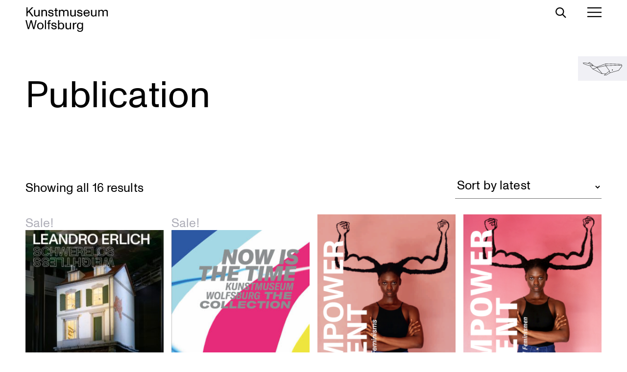

--- FILE ---
content_type: text/html; charset=UTF-8
request_url: https://shop.kunstmuseum.de/en/product-category/publication/?orderby=date
body_size: 10133
content:
<!doctype html>
<html lang="en-US">
<head>
	<meta charset="UTF-8">
	<meta name="viewport" content="width=device-width, initial-scale=1">
	<meta name="format-detection" content="telephone=no">
	<meta name="theme-color" content="#000000">
	<link rel="profile" href="https://gmpg.org/xfn/11">

	<meta name='robots' content='index, follow, max-image-preview:large, max-snippet:-1, max-video-preview:-1' />
<link rel="alternate" hreflang="de" href="https://shop.kunstmuseum.de/produkt-kategorie/publikation/" />
<link rel="alternate" hreflang="en" href="https://shop.kunstmuseum.de/en/product-category/publication/" />
<link rel="alternate" hreflang="x-default" href="https://shop.kunstmuseum.de/produkt-kategorie/publikation/" />

	<!-- This site is optimized with the Yoast SEO plugin v19.4 - https://yoast.com/wordpress/plugins/seo/ -->
	<title>Publication Archives - Kunstmuseum Wolfsburg Shop</title>
	<link rel="canonical" href="https://shop.kunstmuseum.de/en/product-category/publication/" />
	<meta property="og:locale" content="en_US" />
	<meta property="og:type" content="article" />
	<meta property="og:title" content="Publication Archives - Kunstmuseum Wolfsburg Shop" />
	<meta property="og:url" content="https://shop.kunstmuseum.de/en/product-category/publication/" />
	<meta property="og:site_name" content="Kunstmuseum Wolfsburg Shop" />
	<meta name="twitter:card" content="summary_large_image" />
	<script type="application/ld+json" class="yoast-schema-graph">{"@context":"https://schema.org","@graph":[{"@type":"Organization","@id":"https://shop.kunstmuseum.de/en/#organization","name":"Kunstmuseum Wolfsburg Shop","url":"https://shop.kunstmuseum.de/en/","sameAs":[],"logo":{"@type":"ImageObject","inLanguage":"en-US","@id":"https://shop.kunstmuseum.de/en/#/schema/logo/image/","url":"https://shop.kunstmuseum.de/wp-content/uploads/2020/06/191125_KMW_Wortmarke_RGB_schwarz.svg","contentUrl":"https://shop.kunstmuseum.de/wp-content/uploads/2020/06/191125_KMW_Wortmarke_RGB_schwarz.svg","width":142,"height":42,"caption":"Kunstmuseum Wolfsburg Shop"},"image":{"@id":"https://shop.kunstmuseum.de/en/#/schema/logo/image/"}},{"@type":"WebSite","@id":"https://shop.kunstmuseum.de/en/#website","url":"https://shop.kunstmuseum.de/en/","name":"Kunstmuseum Wolfsburg Shop","description":"Shop","publisher":{"@id":"https://shop.kunstmuseum.de/en/#organization"},"potentialAction":[{"@type":"SearchAction","target":{"@type":"EntryPoint","urlTemplate":"https://shop.kunstmuseum.de/en/?s={search_term_string}"},"query-input":"required name=search_term_string"}],"inLanguage":"en-US"},{"@type":"CollectionPage","@id":"https://shop.kunstmuseum.de/en/product-category/publication/","url":"https://shop.kunstmuseum.de/en/product-category/publication/","name":"Publication Archives - Kunstmuseum Wolfsburg Shop","isPartOf":{"@id":"https://shop.kunstmuseum.de/en/#website"},"breadcrumb":{"@id":"https://shop.kunstmuseum.de/en/product-category/publication/#breadcrumb"},"inLanguage":"en-US"},{"@type":"BreadcrumbList","@id":"https://shop.kunstmuseum.de/en/product-category/publication/#breadcrumb","itemListElement":[{"@type":"ListItem","position":1,"name":"Home","item":"https://shop.kunstmuseum.de/en/"},{"@type":"ListItem","position":2,"name":"Publication"}]}]}</script>
	<!-- / Yoast SEO plugin. -->


<link rel='dns-prefetch' href='//s.w.org' />
<link rel="alternate" type="application/rss+xml" title="Kunstmuseum Wolfsburg Shop &raquo; Publication Category Feed" href="https://shop.kunstmuseum.de/en/product-category/publication/feed/" />
		<script type="text/javascript">
			window._wpemojiSettings = {"baseUrl":"https:\/\/s.w.org\/images\/core\/emoji\/13.1.0\/72x72\/","ext":".png","svgUrl":"https:\/\/s.w.org\/images\/core\/emoji\/13.1.0\/svg\/","svgExt":".svg","source":{"concatemoji":"https:\/\/shop.kunstmuseum.de\/wp-includes\/js\/wp-emoji-release.min.js?ver=5.8.12"}};
			!function(e,a,t){var n,r,o,i=a.createElement("canvas"),p=i.getContext&&i.getContext("2d");function s(e,t){var a=String.fromCharCode;p.clearRect(0,0,i.width,i.height),p.fillText(a.apply(this,e),0,0);e=i.toDataURL();return p.clearRect(0,0,i.width,i.height),p.fillText(a.apply(this,t),0,0),e===i.toDataURL()}function c(e){var t=a.createElement("script");t.src=e,t.defer=t.type="text/javascript",a.getElementsByTagName("head")[0].appendChild(t)}for(o=Array("flag","emoji"),t.supports={everything:!0,everythingExceptFlag:!0},r=0;r<o.length;r++)t.supports[o[r]]=function(e){if(!p||!p.fillText)return!1;switch(p.textBaseline="top",p.font="600 32px Arial",e){case"flag":return s([127987,65039,8205,9895,65039],[127987,65039,8203,9895,65039])?!1:!s([55356,56826,55356,56819],[55356,56826,8203,55356,56819])&&!s([55356,57332,56128,56423,56128,56418,56128,56421,56128,56430,56128,56423,56128,56447],[55356,57332,8203,56128,56423,8203,56128,56418,8203,56128,56421,8203,56128,56430,8203,56128,56423,8203,56128,56447]);case"emoji":return!s([10084,65039,8205,55357,56613],[10084,65039,8203,55357,56613])}return!1}(o[r]),t.supports.everything=t.supports.everything&&t.supports[o[r]],"flag"!==o[r]&&(t.supports.everythingExceptFlag=t.supports.everythingExceptFlag&&t.supports[o[r]]);t.supports.everythingExceptFlag=t.supports.everythingExceptFlag&&!t.supports.flag,t.DOMReady=!1,t.readyCallback=function(){t.DOMReady=!0},t.supports.everything||(n=function(){t.readyCallback()},a.addEventListener?(a.addEventListener("DOMContentLoaded",n,!1),e.addEventListener("load",n,!1)):(e.attachEvent("onload",n),a.attachEvent("onreadystatechange",function(){"complete"===a.readyState&&t.readyCallback()})),(n=t.source||{}).concatemoji?c(n.concatemoji):n.wpemoji&&n.twemoji&&(c(n.twemoji),c(n.wpemoji)))}(window,document,window._wpemojiSettings);
		</script>
		<style type="text/css">
img.wp-smiley,
img.emoji {
	display: inline !important;
	border: none !important;
	box-shadow: none !important;
	height: 1em !important;
	width: 1em !important;
	margin: 0 .07em !important;
	vertical-align: -0.1em !important;
	background: none !important;
	padding: 0 !important;
}
</style>
	<link rel='stylesheet' id='wp-block-library-css'  href='https://shop.kunstmuseum.de/wp-includes/css/dist/block-library/style.min.css?ver=5.8.12' type='text/css' media='all' />
<link rel='stylesheet' id='wc-blocks-vendors-style-css'  href='https://shop.kunstmuseum.de/wp-content/plugins/woocommerce/packages/woocommerce-blocks/build/wc-blocks-vendors-style.css?ver=8.0.0' type='text/css' media='all' />
<link rel='stylesheet' id='wc-blocks-style-css'  href='https://shop.kunstmuseum.de/wp-content/plugins/woocommerce/packages/woocommerce-blocks/build/wc-blocks-style.css?ver=8.0.0' type='text/css' media='all' />
<link rel='stylesheet' id='wcml-dropdown-0-css'  href='//shop.kunstmuseum.de/wp-content/plugins/woocommerce-multilingual/templates/currency-switchers/legacy-dropdown/style.css?ver=5.4.5' type='text/css' media='all' />
<style id='woocommerce-inline-inline-css' type='text/css'>
.woocommerce form .form-row .required { visibility: visible; }
</style>
<link rel='stylesheet' id='wpml-menu-item-0-css'  href='https://shop.kunstmuseum.de/wp-content/plugins/sitepress-multilingual-cms/templates/language-switchers/menu-item/style.min.css?ver=1' type='text/css' media='all' />
<link rel='stylesheet' id='wc-gateway-ppec-frontend-css'  href='https://shop.kunstmuseum.de/wp-content/plugins/woocommerce-gateway-paypal-express-checkout/assets/css/wc-gateway-ppec-frontend.css?ver=2.1.3' type='text/css' media='all' />
<link rel='stylesheet' id='swiper-css'  href='https://shop.kunstmuseum.de/wp-content/themes/kunstmuseum/dist/css/libs/swiper.min.css?ver=5.4.5' type='text/css' media='all' />
<link rel='stylesheet' id='kunstmuseum-style-css'  href='https://shop.kunstmuseum.de/wp-content/themes/kunstmuseum/dist/css/style.min.css?ver=1.0.0' type='text/css' media='all' />
<style id='wp-typography-custom-inline-css' type='text/css'>
sub, sup{font-size: 75%;line-height: 100%}sup{vertical-align: 60%}sub{vertical-align: -10%}.amp{font-family: Baskerville, "Goudy Old Style", Palatino, "Book Antiqua", "Warnock Pro", serif;font-size: 1.1em;font-style: italic;font-weight: normal;line-height: 1em}.caps{font-size: 90%}.dquo{margin-left: -0.4em}.quo{margin-left: -0.2em}.pull-single{margin-left: -0.15em}.push-single{margin-right: 0.15em}.pull-double{margin-left: -0.38em}.push-double{margin-right: 0.38em}
</style>
<style id='wp-typography-safari-font-workaround-inline-css' type='text/css'>
body {-webkit-font-feature-settings: "liga";font-feature-settings: "liga";-ms-font-feature-settings: normal;}
</style>
<link rel='stylesheet' id='woocommerce-gzd-layout-css'  href='https://shop.kunstmuseum.de/wp-content/plugins/woocommerce-germanized/build/static/layout-styles.css?ver=3.17.1' type='text/css' media='all' />
<style id='woocommerce-gzd-layout-inline-css' type='text/css'>
.woocommerce-checkout .shop_table { background-color: #f0f0f5; } .product p.deposit-packaging-type { font-size: 1.25em !important; } p.woocommerce-shipping-destination { display: none; }
                .wc-gzd-nutri-score-value-a {
                    background: url(https://shop.kunstmuseum.de/wp-content/plugins/woocommerce-germanized/assets/images/nutri-score-a.svg) no-repeat;
                }
                .wc-gzd-nutri-score-value-b {
                    background: url(https://shop.kunstmuseum.de/wp-content/plugins/woocommerce-germanized/assets/images/nutri-score-b.svg) no-repeat;
                }
                .wc-gzd-nutri-score-value-c {
                    background: url(https://shop.kunstmuseum.de/wp-content/plugins/woocommerce-germanized/assets/images/nutri-score-c.svg) no-repeat;
                }
                .wc-gzd-nutri-score-value-d {
                    background: url(https://shop.kunstmuseum.de/wp-content/plugins/woocommerce-germanized/assets/images/nutri-score-d.svg) no-repeat;
                }
                .wc-gzd-nutri-score-value-e {
                    background: url(https://shop.kunstmuseum.de/wp-content/plugins/woocommerce-germanized/assets/images/nutri-score-e.svg) no-repeat;
                }
            
</style>
<script type='text/javascript' src='https://shop.kunstmuseum.de/wp-includes/js/jquery/jquery.min.js?ver=3.6.0' id='jquery-core-js'></script>
<script type='text/javascript' src='https://shop.kunstmuseum.de/wp-includes/js/jquery/jquery-migrate.min.js?ver=3.3.2' id='jquery-migrate-js'></script>
<script type='text/javascript' id='wpml-browser-redirect-js-extra'>
/* <![CDATA[ */
var wpml_browser_redirect_params = {"pageLanguage":"en","languageUrls":{"de_de_formal":"https:\/\/shop.kunstmuseum.de\/produkt-kategorie\/publikation\/","de":"https:\/\/shop.kunstmuseum.de\/produkt-kategorie\/publikation\/","formal":"https:\/\/shop.kunstmuseum.de\/produkt-kategorie\/publikation\/","en_us":"https:\/\/shop.kunstmuseum.de\/en\/product-category\/publication\/","en":"https:\/\/shop.kunstmuseum.de\/en\/product-category\/publication\/","us":"https:\/\/shop.kunstmuseum.de\/en\/product-category\/publication\/"},"cookie":{"name":"_icl_visitor_lang_js","domain":"shop.kunstmuseum.de","path":"\/","expiration":24}};
/* ]]> */
</script>
<script type='text/javascript' src='https://shop.kunstmuseum.de/wp-content/plugins/sitepress-multilingual-cms/dist/js/browser-redirect/app.js?ver=476000' id='wpml-browser-redirect-js'></script>
<link rel="https://api.w.org/" href="https://shop.kunstmuseum.de/en/wp-json/" /><link rel="alternate" type="application/json" href="https://shop.kunstmuseum.de/en/wp-json/wp/v2/product_cat/46" /><link rel="EditURI" type="application/rsd+xml" title="RSD" href="https://shop.kunstmuseum.de/xmlrpc.php?rsd" />
<link rel="wlwmanifest" type="application/wlwmanifest+xml" href="https://shop.kunstmuseum.de/wp-includes/wlwmanifest.xml" /> 
<meta name="generator" content="WordPress 5.8.12" />
<meta name="generator" content="WooCommerce 6.8.2" />
<meta name="generator" content="WPML ver:4.7.6 stt:1,3;" />
	<noscript><style>.woocommerce-product-gallery{ opacity: 1 !important; }</style></noscript>
	<link rel="icon" href="https://shop.kunstmuseum.de/wp-content/uploads/2020/06/cropped-20200515_favicon-32x32.png" sizes="32x32" />
<link rel="icon" href="https://shop.kunstmuseum.de/wp-content/uploads/2020/06/cropped-20200515_favicon-192x192.png" sizes="192x192" />
<link rel="apple-touch-icon" href="https://shop.kunstmuseum.de/wp-content/uploads/2020/06/cropped-20200515_favicon-180x180.png" />
<meta name="msapplication-TileImage" content="https://shop.kunstmuseum.de/wp-content/uploads/2020/06/cropped-20200515_favicon-270x270.png" />
</head>

<body class="wp-custom-logo wp-embed-responsive theme-kunstmuseum woocommerce woocommerce-page woocommerce-no-js">

	<a class="skip-link screen-reader-text" href="#content">Skip to content</a>

	
	<header class="site-header">
		<div class="logo">
			<a href="https://shop.kunstmuseum.de/en/" class="custom-logo-link" rel="home"><img width="142" height="42" src="https://shop.kunstmuseum.de/wp-content/uploads/2020/06/191125_KMW_Wortmarke_RGB_schwarz.svg" class="custom-logo" alt="Kunstmuseum Wolfsburg Shop" /></a>		</div><!-- .logo -->

		<div class="mobile-toggles">
			<button class="search-toggle" aria-controls="search-form" aria-expanded="false">
				<span class="screen-reader-text">Toggle Search</span>

				<svg width="22" height="22" fill="none" stroke="#000" stroke-width="2.25px" aria-hidden="true">
					<ellipse cx="8.793" cy="8.673" rx="7.668" ry="7.548"></ellipse>
					<path class="a" d="M13.495 13.495L21 21"></path>
				</svg>
			</button>

			<button class="menu-toggle" aria-controls="primary-menu" aria-expanded="false">
				<span class="screen-reader-text">Toggle Primary Menu</span>

				<svg class="hamburger" width="29" height="20.25" fill="none" stroke="#000" stroke-width="2.25px" viewBox="0 0 29 20.25" aria-hidden="true">
					<g transform="translate(0 1.125)">
						<line class="a" x2="29"/>
						<line class="a" x2="29" transform="translate(0 9.177)"/>
						<line class="a" x2="29" transform="translate(0 18)"/>
					</g>
				</svg>

				<svg class="close" width="22.097" height="22.274" fill="none" stroke="#000" stroke-width="2.25px" viewBox="0 0 22.097 22.274">
					<g transform="translate(0.796 0.795)"><line class="a" x2="29" transform="translate(0 20.506) rotate(-45)"/>
						<line class="a" x2="29" transform="translate(0 0.177) rotate(45)"/>
					</g>
				</svg>
			</button>
		</div>

		
		<nav class="primary-menu">
			<div class="menu-hauptmenue-en-container"><ul id="primary-menu" class="menu"><li id="menu-item-178" class="menu-item menu-item-type-post_type menu-item-object-page menu-item-178"><a href="https://shop.kunstmuseum.de/en/my-account/">My Account</a></li>
<li id="menu-item-179" class="cart-item menu-item menu-item-type-post_type menu-item-object-page menu-item-179"><a href="https://shop.kunstmuseum.de/en/cart/">Cart</a></li>
<li id="menu-item-4139" class="search-link menu-item menu-item-type-custom menu-item-object-custom menu-item-4139"><a href="#">Search</a></li>
<li id="menu-item-wpml-ls-33-de" class="menu-item wpml-ls-slot-33 wpml-ls-item wpml-ls-item-de wpml-ls-menu-item wpml-ls-first-item wpml-ls-last-item menu-item-type-wpml_ls_menu_item menu-item-object-wpml_ls_menu_item menu-item-wpml-ls-33-de"><a title="Switch to " href="https://shop.kunstmuseum.de/produkt-kategorie/publikation/"><img class="wpml-ls-flag" src="https://shop.kunstmuseum.de/wp-content/plugins/sitepress-multilingual-cms/res/flags/de.svg" alt="German" width="30" height="24"></a></li>
</ul></div>		</nav><!-- .primary-menu -->
	</header><!-- .site-header -->

	<div class="primary-menu-overlay">
		<div class="sub-menu">
			<div class="search-form">
				<form role="search" method="get" id="searchform" class="searchform" action="https://shop.kunstmuseum.de/en/">
	<label class="screen-reader-text" for="s">Search for:</label>
	<input type="search" value="" name="s" id="s" placeholder="Search term">
	<button type="submit" id="searchsubmit">
		<svg width="22" height="22" fill="none" stroke="#AFAFB9" stroke-width="2.25px" aria-hidden="true">
			<ellipse cx="8.793" cy="8.673" rx="7.668" ry="7.548"></ellipse>
			<path class="a" d="M13.495 13.495L21 21"></path>
		</svg>
		<span class="screen-reader-text">Search</span>
	</button>
</form>
				<div class="archive-tags">
									</div>
			</div>
		</div>
	</div><!-- .primary-menu-overlay -->

			<div class="floating-navigation">
			<div class="toggle" role="button"
				 aria-controls="floating-menu" aria-expanded="false"
				 style="background-color: #f0f0f5;">
				<img src="https://shop.kunstmuseum.de/wp-content/uploads/2020/06/191126_KMW_Signet_RGB_schwarz.svg">
			</div>
			<div class="menu-seitennavigation-englisch-container"><ul id="floating-menu" class="menu"><li id="menu-item-3994" class="menu-item menu-item-type-custom menu-item-object-custom menu-item-3994"><a target="_blank" rel="noopener" href="https://www.kunstmuseum.de">Kunstmuseum</a></li>
<li id="menu-item-3995" class="menu-item menu-item-type-custom menu-item-object-custom menu-item-3995"><a target="_blank" rel="noopener" href="https://freundeskreis.kunstmuseum.de">Freundeskreis</a></li>
<li id="menu-item-3996" class="menu-item menu-item-type-custom menu-item-object-custom menu-item-3996"><a target="_blank" rel="noopener" href="https://www.kunstmuseum.de/curatorials/">Curatorials</a></li>
<li id="menu-item-3997" class="menu-item menu-item-type-custom menu-item-object-custom menu-item-3997"><a target="_blank" rel="noopener" href="https://sammlung.kunstmuseum.de">Sammlung</a></li>
<li id="menu-item-3998" class="menu-item menu-item-type-custom menu-item-object-custom menu-item-3998"><a target="_blank" rel="noopener" href="https://guide.kunstmuseum.de">Audioguides</a></li>
</ul></div>		</div><!-- .floating-navigation -->
	
	<main id="content" class="page-content">

<h1 class="page-title">Publication</h1><div class="woocommerce columns-4 "><div class="woocommerce-notices-wrapper"></div><p class="woocommerce-result-count">
	Showing all 16 results</p>
<form class="woocommerce-ordering" method="get">
	<select name="orderby" class="orderby" aria-label="Shop order">
					<option value="popularity" >Sort by popularity</option>
					<option value="date"  selected='selected'>Sort by latest</option>
					<option value="price" >Sort by price: low to high</option>
					<option value="price-desc" >Sort by price: high to low</option>
			</select>
	<input type="hidden" name="paged" value="1" />
	</form>
<ul class="products columns-4">
<li class="product type-product post-10922 status-publish first instock product_cat-publication has-post-thumbnail sale shipping-taxable purchasable product-type-simple">
	<a href="https://shop.kunstmuseum.de/en/product/leandro-erlich-schwerelos-weightless-publikation-dt-engl/" class="woocommerce-LoopProduct-link woocommerce-loop-product__link">
	<span class="onsale">Sale!</span>
	<img width="300" height="393" src="https://shop.kunstmuseum.de/wp-content/uploads/2024/11/Cover-300x393.jpg" class="attachment-woocommerce_thumbnail size-woocommerce_thumbnail" alt="" loading="lazy" srcset="https://shop.kunstmuseum.de/wp-content/uploads/2024/11/Cover-300x393.jpg 300w, https://shop.kunstmuseum.de/wp-content/uploads/2024/11/Cover-229x300.jpg 229w, https://shop.kunstmuseum.de/wp-content/uploads/2024/11/Cover-782x1024.jpg 782w, https://shop.kunstmuseum.de/wp-content/uploads/2024/11/Cover-768x1006.jpg 768w, https://shop.kunstmuseum.de/wp-content/uploads/2024/11/Cover-1173x1536.jpg 1173w, https://shop.kunstmuseum.de/wp-content/uploads/2024/11/Cover-458x600.jpg 458w, https://shop.kunstmuseum.de/wp-content/uploads/2024/11/Cover-100x131.jpg 100w, https://shop.kunstmuseum.de/wp-content/uploads/2024/11/Cover-600x786.jpg 600w, https://shop.kunstmuseum.de/wp-content/uploads/2024/11/Cover-46x60.jpg 46w, https://shop.kunstmuseum.de/wp-content/uploads/2024/11/Cover-69x90.jpg 69w, https://shop.kunstmuseum.de/wp-content/uploads/2024/11/Cover.jpg 1207w" sizes="(max-width: 300px) 100vw, 300px" /><h2 class="woocommerce-loop-product__title">Leandro Erlich. Weightless/Schwerelos – Publication (engl./dt.)</h2>
	<span class="price"><del aria-hidden="true"><span class="woocommerce-Price-amount amount"><bdi>12,00&nbsp;<span class="woocommerce-Price-currencySymbol">&euro;</span></bdi></span></del> <ins><span class="woocommerce-Price-amount amount"><bdi>9,90&nbsp;<span class="woocommerce-Price-currencySymbol">&euro;</span></bdi></span></ins></span>



</a>

	<p class="wc-gzd-additional-info wc-gzd-additional-info-loop shipping-costs-info">plus <a href="https://shop.kunstmuseum.de/en/payment-shipping/" target="_blank">shipping costs</a></p>


<a href="?add-to-cart=10922" data-quantity="1" class="button product_type_simple add_to_cart_button ajax_add_to_cart" data-product_id="10922" data-product_sku="" aria-label="Add &ldquo;Leandro Erlich. Weightless/Schwerelos – Publication (engl./dt.)&rdquo; to your cart" rel="nofollow">Add to cart</a></li>
<li class="product type-product post-144 status-publish instock product_cat-publication has-post-thumbnail sale shipping-taxable purchasable product-type-variable">
	<a href="https://shop.kunstmuseum.de/en/product/144/" class="woocommerce-LoopProduct-link woocommerce-loop-product__link">
	<span class="onsale">Sale!</span>
	<img width="300" height="399" src="https://shop.kunstmuseum.de/wp-content/uploads/2020/07/Cover_Final_Sammlung_engl-300x399.jpg" class="attachment-woocommerce_thumbnail size-woocommerce_thumbnail" alt="Collection" loading="lazy" srcset="https://shop.kunstmuseum.de/wp-content/uploads/2020/07/Cover_Final_Sammlung_engl-300x399.jpg 300w, https://shop.kunstmuseum.de/wp-content/uploads/2020/07/Cover_Final_Sammlung_engl-600x798.jpg 600w, https://shop.kunstmuseum.de/wp-content/uploads/2020/07/Cover_Final_Sammlung_engl-225x300.jpg 225w, https://shop.kunstmuseum.de/wp-content/uploads/2020/07/Cover_Final_Sammlung_engl-770x1024.jpg 770w, https://shop.kunstmuseum.de/wp-content/uploads/2020/07/Cover_Final_Sammlung_engl-768x1022.jpg 768w, https://shop.kunstmuseum.de/wp-content/uploads/2020/07/Cover_Final_Sammlung_engl-1154x1536.jpg 1154w, https://shop.kunstmuseum.de/wp-content/uploads/2020/07/Cover_Final_Sammlung_engl-1539x2048.jpg 1539w, https://shop.kunstmuseum.de/wp-content/uploads/2020/07/Cover_Final_Sammlung_engl-1200x1597.jpg 1200w, https://shop.kunstmuseum.de/wp-content/uploads/2020/07/Cover_Final_Sammlung_engl.jpg 1900w" sizes="(max-width: 300px) 100vw, 300px" /><h2 class="woocommerce-loop-product__title">Now Is The Time – catalogue</h2>
	<span class="price"><del aria-hidden="true"><span class="woocommerce-Price-amount amount"><bdi>48,00&nbsp;<span class="woocommerce-Price-currencySymbol">&euro;</span></bdi></span></del> <ins><span class="woocommerce-Price-amount amount"><bdi>39,00&nbsp;<span class="woocommerce-Price-currencySymbol">&euro;</span></bdi></span></ins></span>



</a>

	<p class="wc-gzd-additional-info wc-gzd-additional-info-loop shipping-costs-info">plus <a href="https://shop.kunstmuseum.de/en/payment-shipping/" target="_blank">shipping costs</a></p>


<a href="https://shop.kunstmuseum.de/en/product/144/" data-quantity="1" class="button product_type_variable add_to_cart_button" data-product_id="144" data-product_sku="" aria-label="Select options for &ldquo;Now Is The Time - catalogue&rdquo;" rel="nofollow">Select options</a></li>
<li class="product type-product post-7150 status-publish instock product_cat-uncategorized product_cat-poster-en product_cat-publication product_cat-tickets has-post-thumbnail featured shipping-taxable purchasable product-type-simple">
	<a href="https://shop.kunstmuseum.de/en/product/checkpoint-publication-ger-engl-kopie-kopie/" class="woocommerce-LoopProduct-link woocommerce-loop-product__link"><img width="300" height="381" src="https://shop.kunstmuseum.de/wp-content/uploads/2022/08/eng-300x381.png" class="attachment-woocommerce_thumbnail size-woocommerce_thumbnail" alt="" loading="lazy" srcset="https://shop.kunstmuseum.de/wp-content/uploads/2022/08/eng-300x381.png 300w, https://shop.kunstmuseum.de/wp-content/uploads/2022/08/eng-237x300.png 237w, https://shop.kunstmuseum.de/wp-content/uploads/2022/08/eng-473x600.png 473w, https://shop.kunstmuseum.de/wp-content/uploads/2022/08/eng-100x127.png 100w, https://shop.kunstmuseum.de/wp-content/uploads/2022/08/eng-600x761.png 600w, https://shop.kunstmuseum.de/wp-content/uploads/2022/08/eng.png 652w" sizes="(max-width: 300px) 100vw, 300px" /><h2 class="woocommerce-loop-product__title">Empowerment. Art and Feminisms – Publication en.</h2>
	<span class="price"><span class="woocommerce-Price-amount amount"><bdi>3,00&nbsp;<span class="woocommerce-Price-currencySymbol">&euro;</span></bdi></span></span>



</a>

	<p class="wc-gzd-additional-info wc-gzd-additional-info-loop shipping-costs-info">plus <a href="https://shop.kunstmuseum.de/en/payment-shipping/" target="_blank">shipping costs</a></p>


<a href="?add-to-cart=7150" data-quantity="1" class="button product_type_simple add_to_cart_button ajax_add_to_cart" data-product_id="7150" data-product_sku="" aria-label="Add &ldquo;Empowerment. Art and Feminisms – Publication en.&rdquo; to your cart" rel="nofollow">Add to cart</a></li>
<li class="product type-product post-7139 status-publish last outofstock product_cat-publication has-post-thumbnail featured shipping-taxable purchasable product-type-simple">
	<a href="https://shop.kunstmuseum.de/en/product/checkpoint-publication-ger-engl-kopie/" class="woocommerce-LoopProduct-link woocommerce-loop-product__link"><img width="300" height="372" src="https://shop.kunstmuseum.de/wp-content/uploads/2022/08/Blick-ins-BUch-300x372.png" class="attachment-woocommerce_thumbnail size-woocommerce_thumbnail" alt="" loading="lazy" srcset="https://shop.kunstmuseum.de/wp-content/uploads/2022/08/Blick-ins-BUch-300x372.png 300w, https://shop.kunstmuseum.de/wp-content/uploads/2022/08/Blick-ins-BUch-242x300.png 242w, https://shop.kunstmuseum.de/wp-content/uploads/2022/08/Blick-ins-BUch-484x600.png 484w, https://shop.kunstmuseum.de/wp-content/uploads/2022/08/Blick-ins-BUch-100x124.png 100w, https://shop.kunstmuseum.de/wp-content/uploads/2022/08/Blick-ins-BUch.png 562w" sizes="(max-width: 300px) 100vw, 300px" /><h2 class="woocommerce-loop-product__title">Empowerment – Publication (ger.)</h2>
	<span class="price"><span class="woocommerce-Price-amount amount"><bdi>7,00&nbsp;<span class="woocommerce-Price-currencySymbol">&euro;</span></bdi></span></span>



</a>

	<p class="wc-gzd-additional-info wc-gzd-additional-info-loop shipping-costs-info">plus <a href="https://shop.kunstmuseum.de/en/payment-shipping/" target="_blank">shipping costs</a></p>


<a href="https://shop.kunstmuseum.de/en/product/checkpoint-publication-ger-engl-kopie/" data-quantity="1" class="button product_type_simple" data-product_id="7139" data-product_sku="" aria-label="Read more about &ldquo;Empowerment - Publication (ger.)&rdquo;" rel="nofollow">Read more</a></li>
<li class="product type-product post-6767 status-publish first instock product_cat-uncategorized product_cat-poster-en product_cat-publication product_cat-tickets has-post-thumbnail shipping-taxable purchasable product-type-simple">
	<a href="https://shop.kunstmuseum.de/en/product/power-light-publication-kopie/" class="woocommerce-LoopProduct-link woocommerce-loop-product__link"><img width="233" height="300" src="https://shop.kunstmuseum.de/wp-content/uploads/2022/05/Checkpoint_Cover-233x300-1.jpg" class="attachment-woocommerce_thumbnail size-woocommerce_thumbnail" alt="" loading="lazy" srcset="https://shop.kunstmuseum.de/wp-content/uploads/2022/05/Checkpoint_Cover-233x300-1.jpg 233w, https://shop.kunstmuseum.de/wp-content/uploads/2022/05/Checkpoint_Cover-233x300-1-100x129.jpg 100w" sizes="(max-width: 233px) 100vw, 233px" /><h2 class="woocommerce-loop-product__title">Checkpoint – Publication (ger. /&nbsp;engl.)</h2>
	<span class="price"><span class="woocommerce-Price-amount amount"><bdi>19,00&nbsp;<span class="woocommerce-Price-currencySymbol">&euro;</span></bdi></span></span>



</a>

	<p class="wc-gzd-additional-info wc-gzd-additional-info-loop shipping-costs-info">plus <a href="https://shop.kunstmuseum.de/en/payment-shipping/" target="_blank">shipping costs</a></p>


<a href="?add-to-cart=6767" data-quantity="1" class="button product_type_simple add_to_cart_button ajax_add_to_cart" data-product_id="6767" data-product_sku="" aria-label="Add &ldquo;Checkpoint - Publication (ger. / engl.)&rdquo; to your cart" rel="nofollow">Add to cart</a></li>
<li class="product type-product post-6601 status-publish instock product_cat-uncategorized product_cat-poster-en product_cat-publication product_cat-tickets has-post-thumbnail shipping-taxable purchasable product-type-variable">
	<a href="https://shop.kunstmuseum.de/en/product/macht-licht-publikation/" class="woocommerce-LoopProduct-link woocommerce-loop-product__link"><img width="300" height="393" src="https://shop.kunstmuseum.de/wp-content/uploads/2022/02/Macht-Licht_Cover_EN-300x393.jpg" class="attachment-woocommerce_thumbnail size-woocommerce_thumbnail" alt="" loading="lazy" srcset="https://shop.kunstmuseum.de/wp-content/uploads/2022/02/Macht-Licht_Cover_EN-300x393.jpg 300w, https://shop.kunstmuseum.de/wp-content/uploads/2022/02/Macht-Licht_Cover_EN-229x300.jpg 229w, https://shop.kunstmuseum.de/wp-content/uploads/2022/02/Macht-Licht_Cover_EN-458x600.jpg 458w, https://shop.kunstmuseum.de/wp-content/uploads/2022/02/Macht-Licht_Cover_EN-100x131.jpg 100w, https://shop.kunstmuseum.de/wp-content/uploads/2022/02/Macht-Licht_Cover_EN-600x786.jpg 600w, https://shop.kunstmuseum.de/wp-content/uploads/2022/02/Macht-Licht_Cover_EN.jpg 698w" sizes="(max-width: 300px) 100vw, 300px" /><h2 class="woocommerce-loop-product__title">Power! Light! – Publication</h2>
	<span class="price"><span class="woocommerce-Price-amount amount"><bdi>39,00&nbsp;<span class="woocommerce-Price-currencySymbol">&euro;</span></bdi></span></span>



</a>

	<p class="wc-gzd-additional-info wc-gzd-additional-info-loop shipping-costs-info">plus <a href="https://shop.kunstmuseum.de/en/payment-shipping/" target="_blank">shipping costs</a></p>


<a href="https://shop.kunstmuseum.de/en/product/macht-licht-publikation/" data-quantity="1" class="button product_type_variable add_to_cart_button" data-product_id="6601" data-product_sku="" aria-label="Select options for &ldquo;Power! Light! - Publication&rdquo;" rel="nofollow">Select options</a></li>
<li class="product type-product post-992 status-publish instock product_cat-uncategorized product_cat-poster-en product_cat-publication product_cat-tickets has-post-thumbnail shipping-taxable purchasable product-type-variable">
	<a href="https://shop.kunstmuseum.de/en/product/on-everyones-lips-the-oral-cavity-in-art-and-culture/" class="woocommerce-LoopProduct-link woocommerce-loop-product__link"><img width="300" height="385" src="https://shop.kunstmuseum.de/wp-content/uploads/2020/10/FINAL_On-Everyones-Lips_Cover-Mock-up_kleingerechnet-scaled-300x385.jpg" class="attachment-woocommerce_thumbnail size-woocommerce_thumbnail" alt="" loading="lazy" srcset="https://shop.kunstmuseum.de/wp-content/uploads/2020/10/FINAL_On-Everyones-Lips_Cover-Mock-up_kleingerechnet-scaled-300x385.jpg 300w, https://shop.kunstmuseum.de/wp-content/uploads/2020/10/FINAL_On-Everyones-Lips_Cover-Mock-up_kleingerechnet-scaled-600x771.jpg 600w, https://shop.kunstmuseum.de/wp-content/uploads/2020/10/FINAL_On-Everyones-Lips_Cover-Mock-up_kleingerechnet-234x300.jpg 234w, https://shop.kunstmuseum.de/wp-content/uploads/2020/10/FINAL_On-Everyones-Lips_Cover-Mock-up_kleingerechnet-797x1024.jpg 797w, https://shop.kunstmuseum.de/wp-content/uploads/2020/10/FINAL_On-Everyones-Lips_Cover-Mock-up_kleingerechnet-768x986.jpg 768w, https://shop.kunstmuseum.de/wp-content/uploads/2020/10/FINAL_On-Everyones-Lips_Cover-Mock-up_kleingerechnet-1196x1536.jpg 1196w, https://shop.kunstmuseum.de/wp-content/uploads/2020/10/FINAL_On-Everyones-Lips_Cover-Mock-up_kleingerechnet-1595x2048.jpg 1595w, https://shop.kunstmuseum.de/wp-content/uploads/2020/10/FINAL_On-Everyones-Lips_Cover-Mock-up_kleingerechnet-1200x1541.jpg 1200w, https://shop.kunstmuseum.de/wp-content/uploads/2020/10/FINAL_On-Everyones-Lips_Cover-Mock-up_kleingerechnet-1980x2543.jpg 1980w, https://shop.kunstmuseum.de/wp-content/uploads/2020/10/FINAL_On-Everyones-Lips_Cover-Mock-up_kleingerechnet-scaled.jpg 1993w" sizes="(max-width: 300px) 100vw, 300px" /><h2 class="woocommerce-loop-product__title">On Everyone’s Lips. The Oral Cavity in Art and Culture – catalogue</h2>
	<span class="price"><span class="woocommerce-Price-amount amount"><bdi>45,00&nbsp;<span class="woocommerce-Price-currencySymbol">&euro;</span></bdi></span></span>



</a>

	<p class="wc-gzd-additional-info wc-gzd-additional-info-loop shipping-costs-info">plus <a href="https://shop.kunstmuseum.de/en/payment-shipping/" target="_blank">shipping costs</a></p>


<a href="https://shop.kunstmuseum.de/en/product/on-everyones-lips-the-oral-cavity-in-art-and-culture/" data-quantity="1" class="button product_type_variable add_to_cart_button" data-product_id="992" data-product_sku="" aria-label="Select options for &ldquo;On Everyone’s Lips. The Oral Cavity in Art and Culture - catalogue&rdquo;" rel="nofollow">Select options</a></li>
<li class="product type-product post-370 status-publish last outofstock product_cat-uncategorized product_cat-poster-en product_cat-publication product_cat-tickets has-post-thumbnail purchasable product-type-simple">
	<a href="https://shop.kunstmuseum.de/en/product/barbara-kasten-works/" class="woocommerce-LoopProduct-link woocommerce-loop-product__link"><img width="300" height="388" src="https://shop.kunstmuseum.de/wp-content/uploads/2020/06/Shop_Publikation_Barbara-Kasten.-Works_COVER-final-300x388.jpg" class="attachment-woocommerce_thumbnail size-woocommerce_thumbnail" alt="" loading="lazy" srcset="https://shop.kunstmuseum.de/wp-content/uploads/2020/06/Shop_Publikation_Barbara-Kasten.-Works_COVER-final-300x388.jpg 300w, https://shop.kunstmuseum.de/wp-content/uploads/2020/06/Shop_Publikation_Barbara-Kasten.-Works_COVER-final-600x776.jpg 600w, https://shop.kunstmuseum.de/wp-content/uploads/2020/06/Shop_Publikation_Barbara-Kasten.-Works_COVER-final-232x300.jpg 232w, https://shop.kunstmuseum.de/wp-content/uploads/2020/06/Shop_Publikation_Barbara-Kasten.-Works_COVER-final-792x1024.jpg 792w, https://shop.kunstmuseum.de/wp-content/uploads/2020/06/Shop_Publikation_Barbara-Kasten.-Works_COVER-final-768x994.jpg 768w, https://shop.kunstmuseum.de/wp-content/uploads/2020/06/Shop_Publikation_Barbara-Kasten.-Works_COVER-final-1187x1536.jpg 1187w, https://shop.kunstmuseum.de/wp-content/uploads/2020/06/Shop_Publikation_Barbara-Kasten.-Works_COVER-final-1583x2048.jpg 1583w, https://shop.kunstmuseum.de/wp-content/uploads/2020/06/Shop_Publikation_Barbara-Kasten.-Works_COVER-final-1200x1552.jpg 1200w, https://shop.kunstmuseum.de/wp-content/uploads/2020/06/Shop_Publikation_Barbara-Kasten.-Works_COVER-final.jpg 1900w" sizes="(max-width: 300px) 100vw, 300px" /><h2 class="woocommerce-loop-product__title">Barbara Kasten. Works catalog dt./engl.</h2>
	<span class="price"><span class="woocommerce-Price-amount amount"><bdi>34,00&nbsp;<span class="woocommerce-Price-currencySymbol">&euro;</span></bdi></span></span>



</a>

	<p class="wc-gzd-additional-info wc-gzd-additional-info-loop shipping-costs-info">plus <a href="https://shop.kunstmuseum.de/en/payment-shipping/" target="_blank">shipping costs</a></p>


<a href="https://shop.kunstmuseum.de/en/product/barbara-kasten-works/" data-quantity="1" class="button product_type_simple" data-product_id="370" data-product_sku="" aria-label="Read more about &ldquo;Barbara Kasten. Works catalog dt./engl.&rdquo;" rel="nofollow">Read more</a></li>
<li class="product type-product post-372 status-publish first instock product_cat-uncategorized product_cat-poster-en product_cat-publication product_cat-tickets has-post-thumbnail purchasable product-type-simple">
	<a href="https://shop.kunstmuseum.de/en/product/robin-rhode-memory-is-the-weapon/" class="woocommerce-LoopProduct-link woocommerce-loop-product__link"><img width="300" height="399" src="https://shop.kunstmuseum.de/wp-content/uploads/2020/06/KMW_Robin-Rhode.-Memory-Is-The-Weapon_COVER-FINAL-_Seite_3-300x399.jpg" class="attachment-woocommerce_thumbnail size-woocommerce_thumbnail" alt="" loading="lazy" srcset="https://shop.kunstmuseum.de/wp-content/uploads/2020/06/KMW_Robin-Rhode.-Memory-Is-The-Weapon_COVER-FINAL-_Seite_3-300x399.jpg 300w, https://shop.kunstmuseum.de/wp-content/uploads/2020/06/KMW_Robin-Rhode.-Memory-Is-The-Weapon_COVER-FINAL-_Seite_3-226x300.jpg 226w, https://shop.kunstmuseum.de/wp-content/uploads/2020/06/KMW_Robin-Rhode.-Memory-Is-The-Weapon_COVER-FINAL-_Seite_3.jpg 373w" sizes="(max-width: 300px) 100vw, 300px" /><h2 class="woocommerce-loop-product__title">Robin Rhode. Memory Is The Weapon</h2>
	<span class="price"><span class="woocommerce-Price-amount amount"><bdi>34,00&nbsp;<span class="woocommerce-Price-currencySymbol">&euro;</span></bdi></span></span>



</a>

	<p class="wc-gzd-additional-info wc-gzd-additional-info-loop shipping-costs-info">plus <a href="https://shop.kunstmuseum.de/en/payment-shipping/" target="_blank">shipping costs</a></p>


<a href="?add-to-cart=372" data-quantity="1" class="button product_type_simple add_to_cart_button ajax_add_to_cart" data-product_id="372" data-product_sku="" aria-label="Add &ldquo;Robin Rhode. Memory Is The Weapon&rdquo; to your cart" rel="nofollow">Add to cart</a></li>
<li class="product type-product post-449 status-publish instock product_cat-uncategorized product_cat-poster-en product_cat-publication product_cat-tickets has-post-thumbnail shipping-taxable purchasable product-type-variable">
	<a href="https://shop.kunstmuseum.de/en/product/facing-india-catalogue-engl/" class="woocommerce-LoopProduct-link woocommerce-loop-product__link"><img width="300" height="387" src="https://shop.kunstmuseum.de/wp-content/uploads/2020/07/20180401_152439_facing_india-300x387.jpg" class="attachment-woocommerce_thumbnail size-woocommerce_thumbnail" alt="" loading="lazy" srcset="https://shop.kunstmuseum.de/wp-content/uploads/2020/07/20180401_152439_facing_india-300x387.jpg 300w, https://shop.kunstmuseum.de/wp-content/uploads/2020/07/20180401_152439_facing_india-232x300.jpg 232w, https://shop.kunstmuseum.de/wp-content/uploads/2020/07/20180401_152439_facing_india.jpg 460w" sizes="(max-width: 300px) 100vw, 300px" /><h2 class="woocommerce-loop-product__title">Facing India – catalogue</h2>
	<span class="price"><span class="woocommerce-Price-amount amount"><bdi>45,00&nbsp;<span class="woocommerce-Price-currencySymbol">&euro;</span></bdi></span></span>



</a>

	<p class="wc-gzd-additional-info wc-gzd-additional-info-loop shipping-costs-info">plus <a href="https://shop.kunstmuseum.de/en/payment-shipping/" target="_blank">shipping costs</a></p>


<a href="https://shop.kunstmuseum.de/en/product/facing-india-catalogue-engl/" data-quantity="1" class="button product_type_variable add_to_cart_button" data-product_id="449" data-product_sku="" aria-label="Select options for &ldquo;Facing India - catalogue&rdquo;" rel="nofollow">Select options</a></li>
<li class="product type-product post-61 status-publish instock product_cat-uncategorized product_cat-poster-en product_cat-publication product_cat-tickets has-post-thumbnail shipping-taxable purchasable product-type-variable">
	<a href="https://shop.kunstmuseum.de/en/product/robert-lebeck/" class="woocommerce-LoopProduct-link woocommerce-loop-product__link"><img width="300" height="405" src="https://shop.kunstmuseum.de/wp-content/uploads/2020/06/20180206_172139_robert_lebeck-300x405.jpg" class="attachment-woocommerce_thumbnail size-woocommerce_thumbnail" alt="" loading="lazy" srcset="https://shop.kunstmuseum.de/wp-content/uploads/2020/06/20180206_172139_robert_lebeck-300x405.jpg 300w, https://shop.kunstmuseum.de/wp-content/uploads/2020/06/20180206_172139_robert_lebeck-222x300.jpg 222w, https://shop.kunstmuseum.de/wp-content/uploads/2020/06/20180206_172139_robert_lebeck.jpg 460w" sizes="(max-width: 300px) 100vw, 300px" /><h2 class="woocommerce-loop-product__title">Robert Lebeck – catalogue</h2>
	<span class="price"><span class="woocommerce-Price-amount amount"><bdi>38,00&nbsp;<span class="woocommerce-Price-currencySymbol">&euro;</span></bdi></span></span>



</a>

	<p class="wc-gzd-additional-info wc-gzd-additional-info-loop shipping-costs-info">plus <a href="https://shop.kunstmuseum.de/en/payment-shipping/" target="_blank">shipping costs</a></p>


<a href="https://shop.kunstmuseum.de/en/product/robert-lebeck/" data-quantity="1" class="button product_type_variable add_to_cart_button" data-product_id="61" data-product_sku="" aria-label="Select options for &ldquo;Robert Lebeck - catalogue&rdquo;" rel="nofollow">Select options</a></li>
<li class="product type-product post-455 status-publish last instock product_cat-uncategorized product_cat-poster-en product_cat-publication product_cat-tickets has-post-thumbnail shipping-taxable purchasable product-type-variable">
	<a href="https://shop.kunstmuseum.de/en/product/never-ending-stories-catalogue-engl/" class="woocommerce-LoopProduct-link woocommerce-loop-product__link"><img width="220" height="279" src="https://shop.kunstmuseum.de/wp-content/uploads/2020/08/20170929_113158_never_ending_stories.jpg" class="attachment-woocommerce_thumbnail size-woocommerce_thumbnail" alt="" loading="lazy" /><h2 class="woocommerce-loop-product__title">Never Ending Stories ‑catalogue</h2>
	<span class="price"><span class="woocommerce-Price-amount amount"><bdi>50,00&nbsp;<span class="woocommerce-Price-currencySymbol">&euro;</span></bdi></span></span>



</a>

	<p class="wc-gzd-additional-info wc-gzd-additional-info-loop shipping-costs-info">plus <a href="https://shop.kunstmuseum.de/en/payment-shipping/" target="_blank">shipping costs</a></p>


<a href="https://shop.kunstmuseum.de/en/product/never-ending-stories-catalogue-engl/" data-quantity="1" class="button product_type_variable add_to_cart_button" data-product_id="455" data-product_sku="" aria-label="Select options for &ldquo;Never Ending Stories -catalogue&rdquo;" rel="nofollow">Select options</a></li>
<li class="product type-product post-313 status-publish first instock product_cat-uncategorized product_cat-poster-en product_cat-publication product_cat-tickets has-post-thumbnail shipping-taxable purchasable product-type-simple">
	<a href="https://shop.kunstmuseum.de/en/product/julian-rosefeldt-midwest/" class="woocommerce-LoopProduct-link woocommerce-loop-product__link"><img width="300" height="210" src="https://shop.kunstmuseum.de/wp-content/uploads/2020/08/20160714_111236_julian_rosefeldt_midwest-300x210.jpg" class="attachment-woocommerce_thumbnail size-woocommerce_thumbnail" alt="" loading="lazy" srcset="https://shop.kunstmuseum.de/wp-content/uploads/2020/08/20160714_111236_julian_rosefeldt_midwest-300x210.jpg 300w, https://shop.kunstmuseum.de/wp-content/uploads/2020/08/20160714_111236_julian_rosefeldt_midwest-600x420.jpg 600w, https://shop.kunstmuseum.de/wp-content/uploads/2020/08/20160714_111236_julian_rosefeldt_midwest-1024x717.jpg 1024w, https://shop.kunstmuseum.de/wp-content/uploads/2020/08/20160714_111236_julian_rosefeldt_midwest-768x537.jpg 768w, https://shop.kunstmuseum.de/wp-content/uploads/2020/08/20160714_111236_julian_rosefeldt_midwest-1536x1075.jpg 1536w, https://shop.kunstmuseum.de/wp-content/uploads/2020/08/20160714_111236_julian_rosefeldt_midwest-1200x840.jpg 1200w, https://shop.kunstmuseum.de/wp-content/uploads/2020/08/20160714_111236_julian_rosefeldt_midwest.jpg 1772w" sizes="(max-width: 300px) 100vw, 300px" /><h2 class="woocommerce-loop-product__title">Julian Rosefeldt “Midwest”</h2>
	<span class="price"><span class="woocommerce-Price-amount amount"><bdi>16,00&nbsp;<span class="woocommerce-Price-currencySymbol">&euro;</span></bdi></span></span>



</a>

	<p class="wc-gzd-additional-info wc-gzd-additional-info-loop shipping-costs-info">plus <a href="https://shop.kunstmuseum.de/en/payment-shipping/" target="_blank">shipping costs</a></p>


<a href="?add-to-cart=313" data-quantity="1" class="button product_type_simple add_to_cart_button ajax_add_to_cart" data-product_id="313" data-product_sku="" aria-label="Add &ldquo;Julian Rosefeldt &quot;Midwest&quot;&rdquo; to your cart" rel="nofollow">Add to cart</a></li>
<li class="product type-product post-295 status-publish instock product_cat-uncategorized product_cat-poster-en product_cat-publication product_cat-tickets has-post-thumbnail shipping-taxable purchasable product-type-simple">
	<a href="https://shop.kunstmuseum.de/en/product/wolfsburg-unlimited/" class="woocommerce-LoopProduct-link woocommerce-loop-product__link"><img width="300" height="424" src="https://shop.kunstmuseum.de/wp-content/uploads/2020/08/20160928_171450_wolfsburg_unlimited-scaled-300x424.jpg" class="attachment-woocommerce_thumbnail size-woocommerce_thumbnail" alt="" loading="lazy" srcset="https://shop.kunstmuseum.de/wp-content/uploads/2020/08/20160928_171450_wolfsburg_unlimited-scaled-300x424.jpg 300w, https://shop.kunstmuseum.de/wp-content/uploads/2020/08/20160928_171450_wolfsburg_unlimited-scaled-600x848.jpg 600w, https://shop.kunstmuseum.de/wp-content/uploads/2020/08/20160928_171450_wolfsburg_unlimited-212x300.jpg 212w, https://shop.kunstmuseum.de/wp-content/uploads/2020/08/20160928_171450_wolfsburg_unlimited-724x1024.jpg 724w, https://shop.kunstmuseum.de/wp-content/uploads/2020/08/20160928_171450_wolfsburg_unlimited-768x1086.jpg 768w, https://shop.kunstmuseum.de/wp-content/uploads/2020/08/20160928_171450_wolfsburg_unlimited-1086x1536.jpg 1086w, https://shop.kunstmuseum.de/wp-content/uploads/2020/08/20160928_171450_wolfsburg_unlimited-1448x2048.jpg 1448w, https://shop.kunstmuseum.de/wp-content/uploads/2020/08/20160928_171450_wolfsburg_unlimited-1200x1697.jpg 1200w, https://shop.kunstmuseum.de/wp-content/uploads/2020/08/20160928_171450_wolfsburg_unlimited-1980x2800.jpg 1980w, https://shop.kunstmuseum.de/wp-content/uploads/2020/08/20160928_171450_wolfsburg_unlimited-scaled.jpg 1811w" sizes="(max-width: 300px) 100vw, 300px" /><h2 class="woocommerce-loop-product__title">Wolfsburg Unlimited</h2>
	<span class="price"><span class="woocommerce-Price-amount amount"><bdi>5,00&nbsp;<span class="woocommerce-Price-currencySymbol">&euro;</span></bdi></span></span>



</a>

	<p class="wc-gzd-additional-info wc-gzd-additional-info-loop shipping-costs-info">plus <a href="https://shop.kunstmuseum.de/en/payment-shipping/" target="_blank">shipping costs</a></p>


<a href="?add-to-cart=295" data-quantity="1" class="button product_type_simple add_to_cart_button ajax_add_to_cart" data-product_id="295" data-product_sku="" aria-label="Add &ldquo;Wolfsburg Unlimited&rdquo; to your cart" rel="nofollow">Add to cart</a></li>
<li class="product type-product post-298 status-publish instock product_cat-uncategorized product_cat-poster-en product_cat-publication product_cat-tickets has-post-thumbnail shipping-taxable purchasable product-type-simple">
	<a href="https://shop.kunstmuseum.de/en/product/jeppe-hein/" class="woocommerce-LoopProduct-link woocommerce-loop-product__link"><img width="300" height="424" src="https://shop.kunstmuseum.de/wp-content/uploads/2020/08/20151016_114352_jeppe_hein-scaled-300x424.jpg" class="attachment-woocommerce_thumbnail size-woocommerce_thumbnail" alt="" loading="lazy" srcset="https://shop.kunstmuseum.de/wp-content/uploads/2020/08/20151016_114352_jeppe_hein-scaled-300x424.jpg 300w, https://shop.kunstmuseum.de/wp-content/uploads/2020/08/20151016_114352_jeppe_hein-scaled-600x849.jpg 600w, https://shop.kunstmuseum.de/wp-content/uploads/2020/08/20151016_114352_jeppe_hein-212x300.jpg 212w, https://shop.kunstmuseum.de/wp-content/uploads/2020/08/20151016_114352_jeppe_hein-724x1024.jpg 724w, https://shop.kunstmuseum.de/wp-content/uploads/2020/08/20151016_114352_jeppe_hein-768x1086.jpg 768w, https://shop.kunstmuseum.de/wp-content/uploads/2020/08/20151016_114352_jeppe_hein-1086x1536.jpg 1086w, https://shop.kunstmuseum.de/wp-content/uploads/2020/08/20151016_114352_jeppe_hein-1448x2048.jpg 1448w, https://shop.kunstmuseum.de/wp-content/uploads/2020/08/20151016_114352_jeppe_hein-1200x1697.jpg 1200w, https://shop.kunstmuseum.de/wp-content/uploads/2020/08/20151016_114352_jeppe_hein-1980x2800.jpg 1980w, https://shop.kunstmuseum.de/wp-content/uploads/2020/08/20151016_114352_jeppe_hein-scaled.jpg 1810w" sizes="(max-width: 300px) 100vw, 300px" /><h2 class="woocommerce-loop-product__title">Jeppe Hein</h2>
	<span class="price"><span class="woocommerce-Price-amount amount"><bdi>5,00&nbsp;<span class="woocommerce-Price-currencySymbol">&euro;</span></bdi></span></span>



</a>

	<p class="wc-gzd-additional-info wc-gzd-additional-info-loop shipping-costs-info">plus <a href="https://shop.kunstmuseum.de/en/payment-shipping/" target="_blank">shipping costs</a></p>


<a href="?add-to-cart=298" data-quantity="1" class="button product_type_simple add_to_cart_button ajax_add_to_cart" data-product_id="298" data-product_sku="" aria-label="Add &ldquo;Jeppe Hein&rdquo; to your cart" rel="nofollow">Add to cart</a></li>
<li class="product type-product post-307 status-publish last instock product_cat-uncategorized product_cat-poster-en product_cat-publication product_cat-tickets has-post-thumbnail sale shipping-taxable purchasable product-type-variable has-default-attributes">
	<a href="https://shop.kunstmuseum.de/en/product/jeppe-hein-2/" class="woocommerce-LoopProduct-link woocommerce-loop-product__link">
	<span class="onsale">Sale!</span>
	<img width="300" height="429" src="https://shop.kunstmuseum.de/wp-content/uploads/2020/08/20151111_112246_jeppe_hein-300x429.jpg" class="attachment-woocommerce_thumbnail size-woocommerce_thumbnail" alt="" loading="lazy" srcset="https://shop.kunstmuseum.de/wp-content/uploads/2020/08/20151111_112246_jeppe_hein-300x429.jpg 300w, https://shop.kunstmuseum.de/wp-content/uploads/2020/08/20151111_112246_jeppe_hein-600x857.jpg 600w, https://shop.kunstmuseum.de/wp-content/uploads/2020/08/20151111_112246_jeppe_hein-210x300.jpg 210w, https://shop.kunstmuseum.de/wp-content/uploads/2020/08/20151111_112246_jeppe_hein-717x1024.jpg 717w, https://shop.kunstmuseum.de/wp-content/uploads/2020/08/20151111_112246_jeppe_hein-768x1097.jpg 768w, https://shop.kunstmuseum.de/wp-content/uploads/2020/08/20151111_112246_jeppe_hein-1075x1536.jpg 1075w, https://shop.kunstmuseum.de/wp-content/uploads/2020/08/20151111_112246_jeppe_hein-1434x2048.jpg 1434w, https://shop.kunstmuseum.de/wp-content/uploads/2020/08/20151111_112246_jeppe_hein-1200x1714.jpg 1200w, https://shop.kunstmuseum.de/wp-content/uploads/2020/08/20151111_112246_jeppe_hein.jpg 1447w" sizes="(max-width: 300px) 100vw, 300px" /><h2 class="woocommerce-loop-product__title">Jeppe Hein – catalogue</h2>
	<span class="price"><del aria-hidden="true"><span class="woocommerce-Price-amount amount"><bdi>34,00&nbsp;<span class="woocommerce-Price-currencySymbol">&euro;</span></bdi></span></del> <ins><span class="woocommerce-Price-amount amount"><bdi>15,00&nbsp;<span class="woocommerce-Price-currencySymbol">&euro;</span></bdi></span></ins></span>



</a>

	<p class="wc-gzd-additional-info wc-gzd-additional-info-loop shipping-costs-info">plus <a href="https://shop.kunstmuseum.de/en/payment-shipping/" target="_blank">shipping costs</a></p>


<a href="https://shop.kunstmuseum.de/en/product/jeppe-hein-2/" data-quantity="1" class="button product_type_variable add_to_cart_button" data-product_id="307" data-product_sku="" aria-label="Select options for &ldquo;Jeppe Hein - catalogue&rdquo;" rel="nofollow">Select options</a></li>
</ul>
</div>

</main><!-- .page-content -->

<footer class="site-footer">
		<div class="som-footer h1">
		<div class="menu-footermenue-en-container"><ul id="social-media-menu" class="menu"><li id="menu-item-180" class="menu-item menu-item-type-post_type menu-item-object-page menu-item-180"><a href="https://shop.kunstmuseum.de/en/payment-shipping/">Payment &amp; Shipping</a></li>
<li id="menu-item-607" class="menu-item menu-item-type-post_type menu-item-object-page menu-item-607"><a href="https://shop.kunstmuseum.de/en/agb/">Terms and Conditions</a></li>
<li id="menu-item-611" class="menu-item menu-item-type-post_type menu-item-object-page menu-item-611"><a href="https://shop.kunstmuseum.de/en/revocation/">Revocation</a></li>
<li id="menu-item-600" class="menu-item menu-item-type-post_type menu-item-object-page menu-item-600"><a href="https://shop.kunstmuseum.de/en/impressum/">Imprint</a></li>
<li id="menu-item-616" class="menu-item menu-item-type-post_type menu-item-object-page menu-item-616"><a href="https://shop.kunstmuseum.de/en/datenschutzerklaerung/">Privacy policy</a></li>
</ul></div>	</div><!-- .social-media -->
	
	<div class="bottom-footer">
		<section id="text-2" class="widget widget_text">			<div class="textwidget"><p>Holler­platz&nbsp;1<br>
38440 Wolfsburg</p>
</div>
		</section><section id="text-4" class="widget widget_text">			<div class="textwidget"><p>+49 (0)5361 26690<br>
bestellung@kunstmuseum.de</p>
</div>
		</section><section id="media_image-3" class="widget widget_media_image"><img width="198" height="67" src="https://shop.kunstmuseum.de/wp-content/uploads/2020/06/191126_KMW_Signet_RGB_schwarz.svg" class="image wp-image-22  attachment-medium size-medium" alt="" loading="lazy" style="max-width: 100%; height: auto;" /></section>	</div>
</footer>

	<script type="text/javascript">
		(function () {
			var c = document.body.className;
			c = c.replace(/woocommerce-no-js/, 'woocommerce-js');
			document.body.className = c;
		})();
	</script>
	<script type='text/javascript' id='wcml-mc-scripts-js-extra'>
/* <![CDATA[ */
var wcml_mc_settings = {"wcml_spinner":"https:\/\/shop.kunstmuseum.de\/wp-content\/plugins\/sitepress-multilingual-cms\/res\/img\/ajax-loader.gif","current_currency":{"code":"EUR","symbol":"&euro;"},"cache_enabled":""};
/* ]]> */
</script>
<script type='text/javascript' src='https://shop.kunstmuseum.de/wp-content/plugins/woocommerce-multilingual/res/js/wcml-multi-currency.min.js?ver=5.4.5' id='wcml-mc-scripts-js'></script>
<script type='text/javascript' src='https://shop.kunstmuseum.de/wp-content/plugins/woocommerce/assets/js/jquery-blockui/jquery.blockUI.min.js?ver=2.7.0-wc.6.8.2' id='jquery-blockui-js'></script>
<script type='text/javascript' id='wc-add-to-cart-js-extra'>
/* <![CDATA[ */
var wc_add_to_cart_params = {"ajax_url":"\/wp-admin\/admin-ajax.php?lang=en","wc_ajax_url":"\/en\/?wc-ajax=%%endpoint%%","i18n_view_cart":"View cart","cart_url":"https:\/\/shop.kunstmuseum.de\/en\/cart\/","is_cart":"","cart_redirect_after_add":"no"};
/* ]]> */
</script>
<script type='text/javascript' src='https://shop.kunstmuseum.de/wp-content/plugins/woocommerce/assets/js/frontend/add-to-cart.min.js?ver=6.8.2' id='wc-add-to-cart-js'></script>
<script type='text/javascript' src='https://shop.kunstmuseum.de/wp-content/plugins/woocommerce/assets/js/js-cookie/js.cookie.min.js?ver=2.1.4-wc.6.8.2' id='js-cookie-js'></script>
<script type='text/javascript' id='woocommerce-js-extra'>
/* <![CDATA[ */
var woocommerce_params = {"ajax_url":"\/wp-admin\/admin-ajax.php?lang=en","wc_ajax_url":"\/en\/?wc-ajax=%%endpoint%%"};
/* ]]> */
</script>
<script type='text/javascript' src='https://shop.kunstmuseum.de/wp-content/plugins/woocommerce/assets/js/frontend/woocommerce.min.js?ver=6.8.2' id='woocommerce-js'></script>
<script type='text/javascript' id='wc-cart-fragments-js-extra'>
/* <![CDATA[ */
var wc_cart_fragments_params = {"ajax_url":"\/wp-admin\/admin-ajax.php?lang=en","wc_ajax_url":"\/en\/?wc-ajax=%%endpoint%%","cart_hash_key":"wc_cart_hash_14b857253aea9819946c57a0326923ac-en","fragment_name":"wc_fragments_14b857253aea9819946c57a0326923ac","request_timeout":"5000"};
/* ]]> */
</script>
<script type='text/javascript' src='https://shop.kunstmuseum.de/wp-content/plugins/woocommerce/assets/js/frontend/cart-fragments.min.js?ver=6.8.2' id='wc-cart-fragments-js'></script>
<script type='text/javascript' src='https://shop.kunstmuseum.de/wp-content/themes/kunstmuseum/dist/js/libs/gsap.min.js?ver=3.2.4' id='gsap-js'></script>
<script type='text/javascript' src='https://shop.kunstmuseum.de/wp-content/themes/kunstmuseum/dist/js/libs/swiper.min.js?ver=5.4.5' id='swiper-js'></script>
<script type='text/javascript' src='https://shop.kunstmuseum.de/wp-content/themes/kunstmuseum/dist/js/libs/infinite-scroll.min.js?ver=3.0.6' id='infinite-scroll-js'></script>
<script type='text/javascript' src='https://shop.kunstmuseum.de/wp-includes/js/imagesloaded.min.js?ver=4.1.4' id='imagesloaded-js'></script>
<script type='text/javascript' src='https://shop.kunstmuseum.de/wp-includes/js/masonry.min.js?ver=4.2.2' id='masonry-js'></script>
<script type='text/javascript' src='https://shop.kunstmuseum.de/wp-includes/js/clipboard.min.js?ver=5.8.12' id='clipboard-js'></script>
<script type='text/javascript' id='kunstmuseum-bundle-js-extra'>
/* <![CDATA[ */
var KUNSTMUSEUM_SHOP = {"siteurl":""};
/* ]]> */
</script>
<script type='text/javascript' src='https://shop.kunstmuseum.de/wp-content/themes/kunstmuseum/dist/js/bundle.min.js?ver=1.0.0' id='kunstmuseum-bundle-js'></script>
<script type='text/javascript' id='cart-widget-js-extra'>
/* <![CDATA[ */
var actions = {"is_lang_switched":"1","force_reset":"0"};
/* ]]> */
</script>
<script type='text/javascript' src='https://shop.kunstmuseum.de/wp-content/plugins/woocommerce-multilingual/res/js/cart_widget.min.js?ver=5.4.5' id='cart-widget-js'></script>
<script type='text/javascript' src='https://shop.kunstmuseum.de/wp-content/plugins/wp-typography/js/clean-clipboard.min.js?ver=5.8.1' id='wp-typography-cleanup-clipboard-js'></script>
<script type='text/javascript' src='https://shop.kunstmuseum.de/wp-content/plugins/woocommerce-gateway-paypal-express-checkout/assets/js/wc-gateway-ppec-order-review.js?ver=2.1.3' id='wc-gateway-ppec-order-review-js'></script>
<script type='text/javascript' id='wc-gzd-unit-price-observer-queue-js-extra'>
/* <![CDATA[ */
var wc_gzd_unit_price_observer_queue_params = {"ajax_url":"\/wp-admin\/admin-ajax.php","wc_ajax_url":"\/en\/?wc-ajax=%%endpoint%%","refresh_unit_price_nonce":"20b1e4dcd2"};
/* ]]> */
</script>
<script type='text/javascript' src='https://shop.kunstmuseum.de/wp-content/plugins/woocommerce-germanized/build/static/unit-price-observer-queue.js?ver=3.17.1' id='wc-gzd-unit-price-observer-queue-js'></script>
<script type='text/javascript' src='https://shop.kunstmuseum.de/wp-content/plugins/woocommerce/assets/js/accounting/accounting.min.js?ver=0.4.2' id='accounting-js'></script>
<script type='text/javascript' id='wc-gzd-unit-price-observer-js-extra'>
/* <![CDATA[ */
var wc_gzd_unit_price_observer_params = {"wrapper":".product","price_selector":{"p.price":{"is_total_price":false,"is_primary_selector":true,"quantity_selector":""}},"replace_price":"1","product_id":"0","price_decimal_sep":",","price_thousand_sep":".","qty_selector":"input.quantity, input.qty","refresh_on_load":"1"};
/* ]]> */
</script>
<script type='text/javascript' src='https://shop.kunstmuseum.de/wp-content/plugins/woocommerce-germanized/build/static/unit-price-observer.js?ver=3.17.1' id='wc-gzd-unit-price-observer-js'></script>
<script type='text/javascript' src='https://shop.kunstmuseum.de/wp-includes/js/wp-embed.min.js?ver=5.8.12' id='wp-embed-js'></script>
		<script type="text/javascript">
		/* <![CDATA[ */
			if( typeof woocommerce_price_slider_params !== 'undefined' ) {
				woocommerce_price_slider_params.currency_format_symbol = wcml_mc_settings.current_currency.symbol;
			}
		/* ]]> */
		</script>
		
</body>
</html>


--- FILE ---
content_type: text/css
request_url: https://shop.kunstmuseum.de/wp-content/themes/kunstmuseum/dist/css/style.min.css?ver=1.0.0
body_size: 10239
content:
/*! normalize.css v8.0.1 | MIT License | github.com/necolas/normalize.css */html{line-height:1.15;-webkit-text-size-adjust:100%}body{margin:0}main{display:block}h1{font-size:2em;margin:0.67em 0}hr{-webkit-box-sizing:content-box;box-sizing:content-box;height:0;overflow:visible}pre{font-family:monospace, monospace;font-size:1em}a{background-color:transparent}abbr[title]{border-bottom:none;text-decoration:underline;-webkit-text-decoration:underline dotted;text-decoration:underline dotted}b,strong{font-weight:bolder}code,kbd,samp{font-family:monospace, monospace;font-size:1em}small{font-size:80%}sub,sup{font-size:75%;line-height:0;position:relative;vertical-align:baseline}sub{bottom:-0.25em}sup{top:-0.5em}img{border-style:none}button,input,optgroup,select,textarea{font-family:inherit;font-size:100%;line-height:1.15;margin:0}button,input{overflow:visible}button,select{text-transform:none}button,[type="button"],[type="reset"],[type="submit"]{-webkit-appearance:button}button::-moz-focus-inner,[type="button"]::-moz-focus-inner,[type="reset"]::-moz-focus-inner,[type="submit"]::-moz-focus-inner{border-style:none;padding:0}button:-moz-focusring,[type="button"]:-moz-focusring,[type="reset"]:-moz-focusring,[type="submit"]:-moz-focusring{outline:1px dotted ButtonText}fieldset{padding:0.35em 0.75em 0.625em}legend{-webkit-box-sizing:border-box;box-sizing:border-box;color:inherit;display:table;max-width:100%;padding:0;white-space:normal}progress{vertical-align:baseline}textarea{overflow:auto}[type="checkbox"],[type="radio"]{-webkit-box-sizing:border-box;box-sizing:border-box;padding:0}[type="number"]::-webkit-inner-spin-button,[type="number"]::-webkit-outer-spin-button{height:auto}[type="search"]{-webkit-appearance:textfield;outline-offset:-2px}[type="search"]::-webkit-search-decoration{-webkit-appearance:none}::-webkit-file-upload-button{-webkit-appearance:button;font:inherit}details{display:block}summary{display:list-item}template{display:none}[hidden]{display:none}.screen-reader-text{border:0;clip:rect(1px, 1px, 1px, 1px);-webkit-clip-path:inset(50%);clip-path:inset(50%);height:1px;margin:-1px;overflow:hidden;padding:0;position:absolute;width:1px;word-wrap:normal !important}.screen-reader-text:focus{background-color:#eee;clip:auto !important;-webkit-clip-path:none;clip-path:none;color:#444;display:block;font-size:1em;height:auto;left:5px;line-height:normal;padding:15px 23px 14px;text-decoration:none;top:5px;width:auto;z-index:100000}#content[tabindex="-1"]:focus{outline:0}@font-face{font-family:'Monument Grotesk';font-style:normal;font-weight:400;font-display:swap;src:url(../fonts/MonumentGrotesk-Regular.woff2) format("woff2"),url(../fonts/MonumentGrotesk-Regular.woff) format("woff")}@font-face{font-family:'Monument Grotesk';font-style:italic;font-weight:400;font-display:swap;src:url(../fonts/MonumentGrotesk-Italic.woff2) format("woff2"),url(../fonts/MonumentGrotesk-Italic.woff) format("woff")}@font-face{font-family:'Monument Grotesk';font-style:normal;font-weight:700;font-display:swap;src:url(../fonts/MonumentGrotesk-Bold.woff2) format("woff2"),url(../fonts/MonumentGrotesk-Bold.woff) format("woff")}@font-face{font-family:'Monument Grotesk';font-style:italic;font-weight:700;font-display:swap;src:url(../fonts/MonumentGrotesk-BoldItalic.woff2) format("woff2"),url(../fonts/MonumentGrotesk-BoldItalic.woff) format("woff")}body,button,input,select,optgroup,textarea{color:#000;font-family:"Monument Grotesk",sans-serif;line-height:1.28;letter-spacing:.13px;font-size:25px;-webkit-font-smoothing:antialiased}@media (max-width: 576px){body,button,input,select,optgroup,textarea{font-size:20px}}p{margin:40px 0}p:first-child{margin-top:0}p:last-child{margin-bottom:0}h1,.h1,h2,.h2,.edit-post-visual-editor .editor-styles-wrapper h1,.edit-post-visual-editor .editor-styles-wrapper h2{font-size:75px;line-height:0.95;letter-spacing:0.38px;font-weight:normal;margin-top:125px;margin-bottom:100px}@media (max-width: 1200px){h1,.h1,h2,.h2,.edit-post-visual-editor .editor-styles-wrapper h1,.edit-post-visual-editor .editor-styles-wrapper h2{font-size:60px;margin-top:100px;margin-bottom:75px}}@media (max-width: 576px){h1,.h1,h2,.h2,.edit-post-visual-editor .editor-styles-wrapper h1,.edit-post-visual-editor .editor-styles-wrapper h2{font-size:30px;margin-top:75px;margin-bottom:50px}}h3,.h3,.edit-post-visual-editor .editor-styles-wrapper h3{font-size:50px;line-height:0.95;letter-spacing:0.25px;font-weight:normal;margin-top:70px;margin-bottom:40px}@media (max-width: 1200px){h3,.h3,.edit-post-visual-editor .editor-styles-wrapper h3{font-size:40px}}@media (max-width: 576px){h3,.h3,.edit-post-visual-editor .editor-styles-wrapper h3{font-size:25px}}h4,.h4,.edit-post-visual-editor .editor-styles-wrapper h4{line-height:1.28;font-size:25px;margin-top:70px;margin-bottom:40px}@media (max-width: 576px){h4,.h4,.edit-post-visual-editor .editor-styles-wrapper h4{font-size:20px}}h5,.h5,.edit-post-visual-editor .editor-styles-wrapper h5{font-weight:normal;line-height:1.28;font-size:25px;margin-top:70px;margin-bottom:40px}@media (max-width: 576px){h5,.h5,.edit-post-visual-editor .editor-styles-wrapper h5{font-size:20px}}.highlighted-title-part{font-style:italic}.wp-block-column>h1:first-child,.wp-block-column>h2:first-child,.wp-block-column>h3:first-child,.wp-block-column>h4:first-child,.wp-block-column>h5:first-child{margin-top:0}img{-webkit-user-drag:none}.page-content{margin-top:155px;padding:0 52px}@media (max-width: 576px){.page-content{padding:0 10px}}section .section-title{padding-top:28px;margin:100px 52px}@media (max-width: 576px){section .section-title{margin:50px 10px}}figure{margin:0}figure figcaption{font-size:15px}small{font-size:15px}.not-found{padding-bottom:125px}.not-found p{margin:0 52px}@media (max-width: 576px){.not-found p{margin:0 10px}}.not-found .searchform{margin:52px 52px 0 52px}@media (max-width: 576px){.not-found .searchform{margin:10px 10px 0 10px}}ul{padding-left:26px;margin:0}ol{padding-left:45px;margin:0}@media (max-width: 576px){ul{padding-left:22px}ol{padding-left:37px}}#cookie-notice.cookie-notice-visible .cookie-notice-container{display:-webkit-box;display:-ms-flexbox;display:flex}#cookie-notice .cookie-notice-container{font-size:15px;font-family:"Monument Grotesk",sans-serif;-ms-flex-wrap:nowrap;flex-wrap:nowrap;-webkit-box-align:center;-ms-flex-align:center;align-items:center;-webkit-box-pack:justify;-ms-flex-pack:justify;justify-content:space-between;background-color:#fff;padding:15px 52px}@media (max-width: 576px){#cookie-notice .cookie-notice-container{padding:15px 10px;-ms-flex-wrap:wrap;flex-wrap:wrap}}#cookie-notice .cookie-notice-container .cn-text-container{margin:0 !important;color:#000;text-align:left}#cookie-notice .cookie-notice-container .cn-buttons-container{display:-webkit-box;display:-ms-flexbox;display:flex;-ms-flex-wrap:nowrap;flex-wrap:nowrap;margin-left:16px}@media (max-width: 576px){#cookie-notice .cookie-notice-container .cn-buttons-container{margin-left:0}}#cookie-notice .cookie-notice-container .cn-button.button.button-small{font-family:"Monument Grotesk",sans-serif;border-radius:0;margin:0}@media (max-width: 576px){#cookie-notice .cookie-notice-container .cn-button.button.button-small{margin-top:5px}}#cookie-notice .cookie-notice-container .cn-button.button.button-small:not(:last-child){margin-right:10px}@media (min-width: 782px){.wp-block-column:not(:first-child){margin-left:16px}}@media (max-width: 781px) and (min-width: 600px){.wp-block-column{-ms-flex-preferred-size:calc(50% - 8px) !important;flex-basis:calc(50% - 8px) !important}.wp-block-column:nth-child(2n){margin-left:16px}}.preloader{background-color:#fff;position:fixed;top:0;left:0;right:0;bottom:0;z-index:10000;padding:52px}@media (max-width: 576px){.preloader{padding:10px}}.preloader img{width:490px}.preloader img:last-of-type{padding-top:15px;width:130px;float:right}@media (max-width: 1200px){.preloader img:last-of-type{padding-top:5px;width:120px}}@media (max-width: 576px){.preloader img:last-of-type{padding-top:0;width:92px}}@media (max-width: 1200px){.preloader img{width:380px}}@media (max-width: 576px){.preloader img{width:194px}}.preloader noscript{color:#fff;position:absolute;bottom:52px;left:52px}@media (max-width: 576px){.preloader noscript{bottom:10px;left:10px}}.preloader:before{content:'';background-color:#000;position:absolute;bottom:0;right:0;left:0;z-index:-1;-webkit-animation-name:preloader;animation-name:preloader;-webkit-animation-duration:2s;animation-duration:2s;-webkit-animation-timing-function:ease-in-out;animation-timing-function:ease-in-out;-webkit-animation-fill-mode:forwards;animation-fill-mode:forwards}.admin-bar .preloader{top:32px}@-webkit-keyframes preloader{from{top:100%}to{top:0}}@keyframes preloader{from{top:100%}to{top:0}}a{color:#AFAFB9;text-decoration:none}a:hover,a:focus,a:active,a.active{color:#AFAFB9}.search-form{display:-webkit-box;display:-ms-flexbox;display:flex;-ms-flex-wrap:wrap;flex-wrap:wrap;-webkit-box-align:center;-ms-flex-align:center;align-items:center;-webkit-box-pack:justify;-ms-flex-pack:justify;justify-content:space-between;padding:0 52px;min-height:175px;opacity:0}.search-form .archive-tags a{float:left}.search-form .archive-tags a:nth-child(6){clear:left}@media (max-width: 1200px){.search-form .archive-tags a:nth-child(6){clear:none}}@media (max-width: 576px){.search-form .archive-tags a:nth-child(6){clear:none}}@media (max-width: 576px){.search-form{padding:50px 10px;-webkit-box-orient:vertical;-webkit-box-direction:normal;-ms-flex-direction:column;flex-direction:column}}.searchform{position:relative;width:545px}@media (max-width: 576px){.searchform{width:100%}}@media (max-width: 576px){.searchform{margin-bottom:50px;width:100%}}.searchform input{-webkit-box-sizing:border-box;box-sizing:border-box;padding-right:32px;padding-left:0;padding-top:0;width:100%}.searchform button{border:0;padding:0;margin:0;position:absolute;bottom:9px;right:0}.searchform button:hover svg{stroke:#000}.site-header{background-color:rgba(255,255,255,0.99);position:fixed;display:-webkit-box;display:-ms-flexbox;display:flex;-webkit-box-pack:justify;-ms-flex-pack:justify;justify-content:space-between;-ms-flex-wrap:wrap;flex-wrap:wrap;z-index:1000;width:100%;top:0}.site-header>:first-child{padding-left:52px}.site-header>:last-child{padding-right:52px}.site-header .logo{padding:15px 52px;height:50px}@media (max-width: 576px){.site-header .logo{padding:10px 10px}}.site-header .logo img{height:50px;width:auto}.site-header.open .primary-menu{display:block}.site-header.open .hamburger{display:none}.site-header.open .close{display:block}.admin-bar .site-header{top:32px}.primary-menu-overlay{background-color:rgba(0,0,0,0.75);cursor:pointer;z-index:800;position:fixed;display:none;bottom:0;right:0;left:0;top:0}.primary-menu-overlay.open{display:block}.primary-menu-overlay .sub-menu{background-color:rgba(255,255,255,0.99);position:relative;right:0;left:0;top:0;height:150px;cursor:default}ul.menu{list-style:none;padding:0;margin:0}ul.menu a{color:#000}ul.menu a:hover{color:#AFAFB9}ul.menu li{margin-left:0}ul.menu li.current-menu-item>a,ul.menu li.current-menu-ancestor>a{color:#AFAFB9}.mobile-toggles{padding:15px 52px;display:-webkit-box;display:-ms-flexbox;display:flex}@media (max-width: 576px){.mobile-toggles{padding:10px 10px}}.mobile-toggles button{padding:0;margin:0 0 0 43px;display:none;border:none;float:left}.mobile-toggles button .close{display:none}@media (max-width: 1366px){.mobile-toggles button{display:block}}.mobile-toggles button:first-child{margin-left:0}.mobile-toggles .search-toggle{height:24px;font-size:20px}.mobile-toggles .menu-toggle{width:29px;height:24px}@media (max-width: 1366px){.mobile-toggles .menu-toggle{display:-webkit-box;display:-ms-flexbox;display:flex;-webkit-box-pack:center;-ms-flex-pack:center;justify-content:center}}.mobile-toggles :hover svg{stroke:#AFAFB9}.primary-menu{-webkit-box-align:center;-ms-flex-align:center;align-items:center;display:-webkit-box;display:-ms-flexbox;display:flex}@media (max-width: 1366px){.primary-menu{padding:50px 52px 25px;display:none;width:100%}}@media (max-width: 576px){.primary-menu{padding:50px 10px 25px}}.primary-menu ul{display:-webkit-box;display:-ms-flexbox;display:flex;-webkit-box-align:center;-ms-flex-align:center;align-items:center}@media (max-width: 1366px){.primary-menu ul{-webkit-box-orient:vertical;-webkit-box-direction:normal;-ms-flex-direction:column;flex-direction:column;-webkit-box-align:start;-ms-flex-align:start;align-items:flex-start}}.primary-menu ul li{white-space:nowrap;position:relative;font-size:25px;letter-spacing:0.13px;margin-left:30px;float:left;-webkit-box-ordinal-group:1;-ms-flex-order:0;order:0}.primary-menu ul li.search-link{-webkit-box-ordinal-group:2;-ms-flex-order:1;order:1}.primary-menu ul li.search-link a{content:url("data:image/svg+xml,%3Csvg xmlns='http://www.w3.org/2000/svg' width='22' height='22' fill='none' stroke='%23000' stroke-width='2.25px'%3E%3Cellipse cx='8.793' cy='8.673' rx='7.668' ry='7.548'%3E%3C/ellipse%3E%3Cpath class='a' d='M13.495 13.495L21 21'%3E%3C/path%3E%3C/svg%3E")}.primary-menu ul li.search-link a:hover{opacity:.3}@media (max-width: 1366px){.primary-menu ul li{margin-bottom:5px;margin-left:0}.primary-menu ul li:last-child{margin-bottom:0}.primary-menu ul li.search-link{display:none}}.primary-menu ul li ul{float:left;display:none;position:absolute;list-style:none;padding:26px 0;margin-left:0}@media (max-width: 1366px){.primary-menu ul li ul{width:100%;position:relative}}.primary-menu ul li ul.open{display:block}.primary-menu ul li ul li{float:unset;margin-left:0}.primary-menu ul li.disquieter{background-color:#000;-webkit-transform:rotate(10deg);transform:rotate(10deg);letter-spacing:0.07px;white-space:initial;font-size:11px;line-height:11px;font-weight:bold;border-radius:50%;text-align:center;display:-webkit-box;display:-ms-flexbox;display:flex;-webkit-box-pack:center;-ms-flex-pack:center;justify-content:center;-webkit-box-align:center;-ms-flex-align:center;align-items:center;width:60px;height:60px}.primary-menu ul li.disquieter:hover{background-color:#AFAFB9}.primary-menu ul li.disquieter a{color:#fff}@media (max-width: 1366px){.primary-menu ul li.disquieter{margin:25px 0}}.floating-navigation{position:fixed;top:16vh;right:0;z-index:99}.floating-navigation .toggle{width:80px;height:30px;position:absolute;right:0;display:-webkit-box;display:-ms-flexbox;display:flex;-webkit-box-align:center;-ms-flex-align:center;align-items:center;-webkit-box-pack:center;-ms-flex-pack:center;justify-content:center;padding:10px;cursor:pointer}.floating-navigation .toggle img{max-width:100%}.floating-navigation .menu{width:-webkit-max-content;width:-moz-max-content;width:max-content;position:absolute;top:50px;right:auto;padding:16px;background-color:#F0F0F5}.floating-navigation .menu.active{right:0}input[type="text"],input[type="email"],input[type="url"],input[type="password"],input[type="search"],input[type="number"],input[type="tel"],input[type="range"],input[type="date"],input[type="month"],input[type="week"],input[type="time"],input[type="datetime"],input[type="datetime-local"],input[type="color"],span.select2-selection.select2-selection--single,.select2-container--default .select2-search--dropdown .select2-search__field,textarea,select{border:0;outline:none;border-bottom:1px solid #707070;background-color:transparent;padding-bottom:10px;line-height:25px;font-size:25px}input[type="text"]::-webkit-input-placeholder, input[type="email"]::-webkit-input-placeholder, input[type="url"]::-webkit-input-placeholder, input[type="password"]::-webkit-input-placeholder, input[type="search"]::-webkit-input-placeholder, input[type="number"]::-webkit-input-placeholder, input[type="tel"]::-webkit-input-placeholder, input[type="range"]::-webkit-input-placeholder, input[type="date"]::-webkit-input-placeholder, input[type="month"]::-webkit-input-placeholder, input[type="week"]::-webkit-input-placeholder, input[type="time"]::-webkit-input-placeholder, input[type="datetime"]::-webkit-input-placeholder, input[type="datetime-local"]::-webkit-input-placeholder, input[type="color"]::-webkit-input-placeholder, span.select2-selection.select2-selection--single::-webkit-input-placeholder, .select2-container--default .select2-search--dropdown .select2-search__field::-webkit-input-placeholder, textarea::-webkit-input-placeholder, select::-webkit-input-placeholder{color:#AFAFB9}input[type="text"]::-moz-placeholder, input[type="email"]::-moz-placeholder, input[type="url"]::-moz-placeholder, input[type="password"]::-moz-placeholder, input[type="search"]::-moz-placeholder, input[type="number"]::-moz-placeholder, input[type="tel"]::-moz-placeholder, input[type="range"]::-moz-placeholder, input[type="date"]::-moz-placeholder, input[type="month"]::-moz-placeholder, input[type="week"]::-moz-placeholder, input[type="time"]::-moz-placeholder, input[type="datetime"]::-moz-placeholder, input[type="datetime-local"]::-moz-placeholder, input[type="color"]::-moz-placeholder, span.select2-selection.select2-selection--single::-moz-placeholder, .select2-container--default .select2-search--dropdown .select2-search__field::-moz-placeholder, textarea::-moz-placeholder, select::-moz-placeholder{color:#AFAFB9}input[type="text"]:-ms-input-placeholder, input[type="email"]:-ms-input-placeholder, input[type="url"]:-ms-input-placeholder, input[type="password"]:-ms-input-placeholder, input[type="search"]:-ms-input-placeholder, input[type="number"]:-ms-input-placeholder, input[type="tel"]:-ms-input-placeholder, input[type="range"]:-ms-input-placeholder, input[type="date"]:-ms-input-placeholder, input[type="month"]:-ms-input-placeholder, input[type="week"]:-ms-input-placeholder, input[type="time"]:-ms-input-placeholder, input[type="datetime"]:-ms-input-placeholder, input[type="datetime-local"]:-ms-input-placeholder, input[type="color"]:-ms-input-placeholder, span.select2-selection.select2-selection--single:-ms-input-placeholder, .select2-container--default .select2-search--dropdown .select2-search__field:-ms-input-placeholder, textarea:-ms-input-placeholder, select:-ms-input-placeholder{color:#AFAFB9}input[type="text"]::-ms-input-placeholder, input[type="email"]::-ms-input-placeholder, input[type="url"]::-ms-input-placeholder, input[type="password"]::-ms-input-placeholder, input[type="search"]::-ms-input-placeholder, input[type="number"]::-ms-input-placeholder, input[type="tel"]::-ms-input-placeholder, input[type="range"]::-ms-input-placeholder, input[type="date"]::-ms-input-placeholder, input[type="month"]::-ms-input-placeholder, input[type="week"]::-ms-input-placeholder, input[type="time"]::-ms-input-placeholder, input[type="datetime"]::-ms-input-placeholder, input[type="datetime-local"]::-ms-input-placeholder, input[type="color"]::-ms-input-placeholder, span.select2-selection.select2-selection--single::-ms-input-placeholder, .select2-container--default .select2-search--dropdown .select2-search__field::-ms-input-placeholder, textarea::-ms-input-placeholder, select::-ms-input-placeholder{color:#AFAFB9}input[type="text"]::placeholder,input[type="email"]::placeholder,input[type="url"]::placeholder,input[type="password"]::placeholder,input[type="search"]::placeholder,input[type="number"]::placeholder,input[type="tel"]::placeholder,input[type="range"]::placeholder,input[type="date"]::placeholder,input[type="month"]::placeholder,input[type="week"]::placeholder,input[type="time"]::placeholder,input[type="datetime"]::placeholder,input[type="datetime-local"]::placeholder,input[type="color"]::placeholder,span.select2-selection.select2-selection--single::placeholder,.select2-container--default .select2-search--dropdown .select2-search__field::placeholder,textarea::placeholder,select::placeholder{color:#AFAFB9}input[type="search"]{overflow:hidden;-webkit-border-radius:0}input[type="checkbox"],input[type="radio"]{height:18px;width:18px}select{line-height:initial}@media not all and (min-resolution: 0.001dpcm){select{-webkit-appearance:none;-webkit-border-radius:0}}.button,button,input[type="button"],input[type="reset"],input[type="submit"],.is-style-outline .wp-block-button__link,.is-style-outline>.wp-block-button__link:not(.has-text-color),.wp-block-button__link.is-style-outline:not(.has-text-color),#cookie-notice .cn-button.button.button-small,.woocommerce-MyAccount-content .woocommerce-Addresses .edit{background-color:transparent;border:1px solid #000;-webkit-transition:all .3s ease-in-out;transition:all .3s ease-in-out;color:#000;-webkit-box-shadow:inset 0 0 #000;box-shadow:inset 0 0 #000;position:relative;overflow:hidden;cursor:pointer;outline:none;border-radius:0}.button:hover,button:hover,input[type="button"]:hover,input[type="reset"]:hover,input[type="submit"]:hover,.is-style-outline .wp-block-button__link:hover,.is-style-outline>.wp-block-button__link:not(.has-text-color):hover,.wp-block-button__link.is-style-outline:not(.has-text-color):hover,#cookie-notice .cn-button.button.button-small:hover,.woocommerce-MyAccount-content .woocommerce-Addresses .edit:hover{color:#fff}a.button{display:inline-block;text-align:center}.button-small,#cookie-notice .cn-button.button.button-small{padding:4px 10px;font-size:15px;letter-spacing:0.07px;line-height:1;margin:5px}.button-small:hover,#cookie-notice .cn-button.button.button-small:hover{color:#fff;-webkit-box-shadow:inset 0 -28px #000;box-shadow:inset 0 -28px #000}.button-large,.is-style-outline .wp-block-button__link,.woocommerce .button,.woocommerce-MyAccount-content .woocommerce-Addresses .edit{padding:15px 23px;min-width:170px;font-size:25px;-webkit-box-sizing:content-box;box-sizing:content-box;border-radius:0}.button-large:hover,.is-style-outline .wp-block-button__link:hover,.woocommerce .button:hover,.woocommerce-MyAccount-content .woocommerce-Addresses .edit:hover{-webkit-box-shadow:inset 0 -65px #000;box-shadow:inset 0 -65px #000}@media (max-width: 576px){.button-large,.is-style-outline .wp-block-button__link,.woocommerce .button,.woocommerce-MyAccount-content .woocommerce-Addresses .edit{min-width:125px;font-size:20px}}.button-arrow{font-size:15px;padding:0;margin:0;border:0}.button-arrow:hover{color:#000}.button-arrow svg{margin-right:3px;height:10px;width:10px}.wp-block-buttons.buttons-small .wp-block-button__link,.is-style-outline.button-small .wp-block-button__link{min-width:auto;padding:4px 10px;font-size:15px;letter-spacing:0.07px;line-height:1;border-radius:0}.alignfull{margin:0 -52px}@media (max-width: 576px){.alignfull{margin:0 -10px}}.alignfull.wp-block-columns{padding:28px 52px 0 52px;margin:0 -52px}@media (max-width: 576px){.alignfull.wp-block-columns{padding:28px 10px 0 10px;margin:0 -10px}}.alignfull.wp-block-group{padding:0 52px}@media (max-width: 576px){.alignfull.wp-block-group{padding:0 10px}}.alignfull.wp-block-exhibition-slider{padding:0}.alignwide{width:100%;margin-left:0;margin-right:0}.has-gray-background-color{background-color:#F0F0F5}.has-white-background-color{background-color:#fff}.has-black-background-color{background-color:#000}.wp-block-image img{height:auto}.wp-block-embed{margin:50px 0}.wp-block-embed:first-child{margin-top:0}.wp-block-group.has-background{padding-bottom:125px}.wp-block-group.has-background+.wp-block-group h2,.wp-block-group.has-background+h2{margin-top:28px}.wp-block-group.has-background h2{padding-top:28px}.wp-block-group.has-background .wp-block-columns{margin-bottom:0}.wp-block-quote{margin:0 0 50px 0}.wp-block-quote p:last-of-type{margin-bottom:25px}.wp-block-quote:last-child{margin-bottom:0}.wp-block-kunstmuseum-team-member{width:100%;display:-webkit-box;display:-ms-flexbox;display:flex;-webkit-box-orient:vertical;-webkit-box-direction:normal;-ms-flex-direction:column;flex-direction:column;-webkit-box-align:start;-ms-flex-align:start;align-items:flex-start}.wp-block-kunstmuseum-team-member img{width:100%;height:100%}.wp-block-kunstmuseum-team-member span.member-name{padding-top:20px}.wp-block-kunstmuseum-team-member span.member-position{padding-bottom:20px;font-style:italic}.wp-block-kunstmuseum-partners{display:-webkit-box;display:-ms-flexbox;display:flex;-ms-flex-flow:wrap;flex-flow:wrap}@media (min-width: 576px){.wp-block-kunstmuseum-partners .wp-block-kunstmuseum-partner:not(:last-child){margin-right:100px}}.wp-block-kunstmuseum-partner{min-width:100px;margin-top:125px}.wp-block-kunstmuseum-partner .partner-title{min-height:15px;position:relative;margin-bottom:25px;font-size:15px}.wp-block-kunstmuseum-partner .partner-title span{width:-webkit-max-content;width:-moz-max-content;width:max-content;position:absolute}.wp-block-kunstmuseum-partner .partner-images{display:-webkit-box;display:-ms-flexbox;display:flex;-webkit-box-align:center;-ms-flex-align:center;align-items:center;justify-items:center}@media (max-width: 1200px){.wp-block-kunstmuseum-partner .partner-images{-ms-flex-wrap:wrap;flex-wrap:wrap}}.wp-block-kunstmuseum-partner .partner-images .partner-image{margin:0 64px 52px 0;max-height:50px;max-width:100%}.wp-block-kunstmuseum-partner .partner-images .partner-image:last-child{margin-right:0}@media (max-width: 1200px){.wp-block-kunstmuseum-partner{margin-bottom:-2px}.wp-block-kunstmuseum-partner:last-child{margin-bottom:0}}.wp-block-event-filter{display:-webkit-box;display:-ms-flexbox;display:flex;-webkit-box-orient:vertical;-webkit-box-direction:normal;-ms-flex-direction:column;flex-direction:column}.wp-block-event-filter form{display:-webkit-box;display:-ms-flexbox;display:flex;padding-bottom:52px}.wp-block-event-filter form label{padding:0 10px}.wp-block-event-filter form .form-element{-webkit-box-flex:3;-ms-flex:3;flex:3;margin:0 52px 28px 0}.wp-block-event-filter form .form-element .ui-datepicker{width:100%;min-width:300px}.wp-block-event-filter form .form-element .ui-datepicker .ui-datepicker-header{position:relative;display:-webkit-box;display:-ms-flexbox;display:flex;-webkit-box-pack:justify;-ms-flex-pack:justify;justify-content:space-between;margin-bottom:28px}.wp-block-event-filter form .form-element .ui-datepicker .ui-datepicker-header .ui-datepicker-title{position:absolute;left:50%;-webkit-transform:translateX(-50%);transform:translateX(-50%)}.wp-block-event-filter form .form-element .ui-datepicker .ui-datepicker-header .ui-datepicker-prev .ui-icon,.wp-block-event-filter form .form-element .ui-datepicker .ui-datepicker-header .ui-datepicker-next .ui-icon{color:transparent;font-size:15px;-webkit-user-select:none;-moz-user-select:none;-ms-user-select:none;user-select:none;cursor:pointer}.wp-block-event-filter form .form-element .ui-datepicker .ui-datepicker-header .ui-datepicker-prev .ui-icon{background:url('data:image/svg+xml,%3Csvg xmlns="http://www.w3.org/2000/svg" viewBox="0 0 25 25"%3E%3Cpath d="M25,10.9H6l8.7-8.7L12.5,0L0,12.5L12.4,25l2.3-2.2L6,14.1h19V10.9z"/%3E%3C/svg%3E') center no-repeat}.wp-block-event-filter form .form-element .ui-datepicker .ui-datepicker-header .ui-datepicker-next .ui-icon{background:url('data:image/svg+xml,%3Csvg xmlns="http://www.w3.org/2000/svg" viewBox="0 0 14 14"%3E%3Cpath d="M5.977,13.852H16.608l-4.9,4.9,1.269,1.225,7-7-7-7L11.752,7.2l4.856,4.9H5.977Z" transform="translate(-5.977 -5.977)"/%3E%3C/svg%3E') center no-repeat}.wp-block-event-filter form .form-element .ui-datepicker .ui-datepicker-calendar{width:100%;height:280px}.wp-block-event-filter form .form-element .ui-datepicker .ui-datepicker-calendar th{font-weight:normal}.wp-block-event-filter form .form-element .ui-datepicker .ui-datepicker-calendar td{text-align:center}.wp-block-event-filter form .form-element .ui-datepicker .ui-datepicker-calendar td a.ui-state-active{color:#000}.wp-block-event-filter form .form-element select{width:300px}.wp-block-event-filter form .filter-options{-webkit-box-flex:4;-ms-flex:4;flex:4}.wp-block-event-filter form .filter-options .form-element{margin-right:0}.wp-block-event-filter form .filter-options select{width:100%}.wp-block-event-filter .event-filter-list{width:100%}.wp-block-event-filter .event-filter-list .event-entry:nth-child(odd) a{background-color:#F0F0F5}.wp-block-event-filter .event-filter-list .event-entry a{display:-webkit-box;display:-ms-flexbox;display:flex;color:#000;padding:28px 52px 125px 52px;margin-right:-52px;margin-left:-52px}.wp-block-event-filter .event-filter-list .event-entry a:last-child{margin-bottom:0}.wp-block-event-filter .event-filter-list .event-entry a .event-content{-webkit-box-flex:5;-ms-flex:5;flex:5;padding-right:52px}.wp-block-event-filter .event-filter-list .event-entry a .event-content h2{margin-top:0;margin-bottom:50px}.wp-block-event-filter .event-filter-list .event-entry a .event-image{-webkit-box-flex:3;-ms-flex:3;flex:3;margin-bottom:28px}.wp-block-event-filter .event-filter-list .event-entry a .event-image img{width:100%;height:auto}@media (max-width: 1200px){.wp-block-event-filter .event-entry a{display:-webkit-box;display:-ms-flexbox;display:flex;-webkit-box-orient:vertical;-webkit-box-direction:reverse;-ms-flex-direction:column-reverse;flex-direction:column-reverse}.wp-block-event-filter .event-entry a .event-image{-webkit-box-flex:1;-ms-flex:1;flex:1}}@media (max-width: 576px){.wp-block-event-filter form{display:block}.wp-block-event-filter form .form-element{margin:0 10px 28px 0}.wp-block-event-filter form .event-entry a{padding:28px 10px 125px 10px;margin-right:-10px;margin-left:-10px}}.wp-block-event-list ul{list-style-type:none;padding:0;margin:0}.wp-block-event-list ul li{margin-bottom:15px}.wp-block-press-auth .hide-register{display:none}.wp-block-press-auth input[type="text"],.wp-block-press-auth input[type="email"],.wp-block-press-auth input[type="password"],.wp-block-press-auth input[type="tel"],.wp-block-press-auth select{width:100%}.wp-block-press-downloads{display:-webkit-box;display:-ms-flexbox;display:flex;-ms-flex-wrap:wrap;flex-wrap:wrap}@media (max-width: 576px){.wp-block-press-downloads{-webkit-box-orient:vertical;-webkit-box-direction:normal;-ms-flex-direction:column;flex-direction:column}}.wp-block-press-downloads .download-wrapper{width:calc(50% - 8px);margin-bottom:20px}@media (max-width: 576px){.wp-block-press-downloads .download-wrapper{width:100%}}.wp-block-press-downloads .download-wrapper:nth-child(odd){margin-right:8px}@media (max-width: 576px){.wp-block-press-downloads .download-wrapper:nth-child(odd){margin-right:0}}.wp-block-press-downloads .download-wrapper:nth-child(even){margin-left:8px}@media (max-width: 576px){.wp-block-press-downloads .download-wrapper:nth-child(even){margin-left:0}}.wp-block-press-downloads .download-wrapper .download-thumbnail-wrapper{width:100%;height:25vw;margin-bottom:20px;overflow:hidden}@media (max-width: 576px){.wp-block-press-downloads .download-wrapper .download-thumbnail-wrapper{height:50vw}}.wp-block-press-downloads .download-wrapper .download-thumbnail-wrapper .download-thumbnail{width:100%;height:100%;background-position:center;background-size:cover;background-repeat:no-repeat;-webkit-transition:-webkit-transform .2s ease-in-out;transition:-webkit-transform .2s ease-in-out;transition:transform .2s ease-in-out;transition:transform .2s ease-in-out, -webkit-transform .2s ease-in-out}.wp-block-press-downloads .download-wrapper .download-thumbnail-wrapper .download-thumbnail:hover{-webkit-transform:scale(1.05);transform:scale(1.05)}.wp-block-press-downloads .download-wrapper .download-content{margin-bottom:20px}.wp-block-press-downloads .download-wrapper .download-content p{margin:0}.wp-block-press-downloads .download-wrapper .download-button.disabled{pointer-events:none;cursor:default;opacity:0.5}.wp-block-kunstmuseum-blurb .blurb-thumbnail-wrapper{width:100%;height:25vw;margin-bottom:20px;overflow:hidden}@media (max-width: 576px){.wp-block-kunstmuseum-blurb .blurb-thumbnail-wrapper{height:50vw}}.wp-block-kunstmuseum-blurb .blurb-thumbnail-wrapper .blurb-thumbnail{width:100%;height:100%;background-position:center;background-size:cover;background-repeat:no-repeat;-webkit-transition:-webkit-transform .2s ease-in-out;transition:-webkit-transform .2s ease-in-out;transition:transform .2s ease-in-out;transition:transform .2s ease-in-out, -webkit-transform .2s ease-in-out}.wp-block-kunstmuseum-blurb .blurb-thumbnail-wrapper .blurb-thumbnail:hover{-webkit-transform:scale(1.05);transform:scale(1.05)}.wp-block-kunstmuseum-blurb .blurb-content{margin-bottom:20px}.wp-block-kunstmuseum-blurb .blurb-content p{margin:0}.magazine{margin:0 44px}@media (max-width: 576px){.magazine{margin:0 10px}}.magazine article{width:calc(100% / 3);float:left;padding:0 8px;-webkit-box-sizing:border-box;box-sizing:border-box;margin-bottom:65px}@media (max-width: 1200px){.magazine article{width:calc(100% / 2)}}@media (max-width: 576px){.magazine article{width:100%;padding:0}}.magazine article .post-thumbnail{margin-bottom:20px;position:relative;overflow:hidden}.magazine article .post-thumbnail img{width:100%;height:auto;display:block;-webkit-transition:-webkit-transform .3s ease-in-out;transition:-webkit-transform .3s ease-in-out;transition:transform .3s ease-in-out;transition:transform .3s ease-in-out, -webkit-transform .3s ease-in-out}.magazine article .post-thumbnail:hover img{-webkit-transform:scale(1.025);transform:scale(1.025)}.magazine article .post-thumbnail .play-button{position:absolute;height:124px;width:124px;z-index:100;left:50%;top:50%;-webkit-transform:translate(-50%, -50%);transform:translate(-50%, -50%)}.magazine article .post-thumbnail.loading{-webkit-animation:loadingPulse 1s ease-in-out infinite;animation:loadingPulse 1s ease-in-out infinite}.magazine article .post-thumbnail.loading .play-button{display:none}.magazine article .post-content{background-color:#fff;margin-bottom:20px}.magazine article .post-tags{margin-bottom:20px}.magazine article .post-tags .button{margin:0;margin-right:10px}.magazine article .post-title{margin:0}.magazine article .post-title a,.magazine article .post-title a:hover{color:#000}.magazine article .post-excerpt{margin-top:24px}.magazine .wp-block-embed{margin:0}.magazine .wp-block-embed iframe{display:block;width:100%}.magazine .wp-block-embed figcaption{display:none}.magazine-pagination{display:-webkit-box;display:-ms-flexbox;display:flex;-webkit-box-orient:vertical;-webkit-box-direction:normal;-ms-flex-direction:column;flex-direction:column;-webkit-box-align:center;-ms-flex-align:center;align-items:center;padding:0 52px 155px 52px}@media (max-width: 576px){.magazine-pagination{padding:0 52px 50px 52px}}.magazine-pagination .navigation{width:100%}.magazine-pagination .navigation .nav-links{display:-webkit-box;display:-ms-flexbox;display:flex;-webkit-box-pack:justify;-ms-flex-pack:justify;justify-content:space-between}.magazine-pagination .load-more:disabled{-webkit-animation:loadingPulse 1s ease-in-out infinite;animation:loadingPulse 1s ease-in-out infinite;cursor:default}@-webkit-keyframes loadingPulse{50%{opacity:.75}to{opacity:1}}@keyframes loadingPulse{50%{opacity:.75}to{opacity:1}}.single-post article{max-width:920px}@media (max-width: 1200px){.single-post article{max-width:100%}}.single-post article .post-title{margin-bottom:38px}.single-post article .post-title.h4{font-weight:bold}.single-post article .post-tags{margin-bottom:50px}.single-post article .post-tags a:first-child{margin-left:0}.single-post article .post-tags a:last-child{margin-right:0}.single-post article .post-thumbnail{margin-bottom:50px}.single-post article .post-thumbnail img{max-width:100%;height:auto}.single-post article .post-share{position:absolute;display:-webkit-box;display:-ms-flexbox;display:flex;-webkit-box-orient:vertical;-webkit-box-direction:normal;-ms-flex-direction:column;flex-direction:column}@media (max-width: 1200px){.single-post article .post-share{position:relative;top:auto !important;left:auto !important;padding-top:40px}}.post-type-archive-exhibition .alignfull.has-gray-background-color{background-color:#F0F0F5}.exhibition-teasers article{margin-bottom:125px}@media (max-width: 576px){.exhibition-teasers article{margin-bottom:50px}}.exhibition-teasers article .exhibition-head{padding:0 52px;margin-bottom:50px}.exhibition-teasers article .exhibition-head a{color:#000}.exhibition-teasers article .exhibition-head a.button:hover{color:#fff}@media (max-width: 576px){.exhibition-teasers article .exhibition-head{padding:0 10px;margin-bottom:25px}.exhibition-teasers article .exhibition-head .exhibition-date-range{margin-bottom:25px}}.exhibition-head{display:-webkit-box;display:-ms-flexbox;display:flex;-webkit-box-align:end;-ms-flex-align:end;align-items:flex-end;-webkit-box-pack:justify;-ms-flex-pack:justify;justify-content:space-between}@media (max-width: 576px){.exhibition-head{-webkit-box-orient:vertical;-webkit-box-direction:normal;-ms-flex-direction:column;flex-direction:column;-webkit-box-align:start;-ms-flex-align:start;align-items:flex-start}}.exhibition-head .exhibition-title{font-style:italic;margin:0}.exhibition-head .exhibition-subtitle{margin:0}.exhibition-head .exhibition-date-range{margin:0}.exhibition-head .button{margin:0}.wp-block-gallery-slider{margin-bottom:125px}.exhibition-slider,.gallery-slider{width:100%}@media (max-width: 576px){.exhibition-slider,.gallery-slider{height:300px}}.exhibition-slider .swiper-slide,.gallery-slider .swiper-slide{width:auto}.exhibition-slider .swiper-slide img,.gallery-slider .swiper-slide img{height:600px;width:auto}@media (max-width: 576px){.exhibition-slider .swiper-slide img,.gallery-slider .swiper-slide img{height:300px}}.exhibition-slider .open-credits-overlay,.gallery-slider .open-credits-overlay{margin:0 52px}@media (max-width: 576px){.exhibition-slider .open-credits-overlay,.gallery-slider .open-credits-overlay{margin:0 10px}}.exhibition-slider .credits-overlay,.gallery-slider .credits-overlay{background-color:rgba(255,255,255,0.95);position:fixed;bottom:0;right:0;left:0;top:0;padding:155px 52px 75px 52px;overflow-y:auto;cursor:pointer;display:none;z-index:500}@media (max-width: 576px){.exhibition-slider .credits-overlay,.gallery-slider .credits-overlay{padding:155px 10px 75px 10px}}.exhibition-slider .credits-overlay h3,.gallery-slider .credits-overlay h3{margin-top:0;margin-bottom:75px}.exhibition-slider .credits-overlay .credit-item,.gallery-slider .credits-overlay .credit-item{display:-webkit-box;display:-ms-flexbox;display:flex;-webkit-box-align:start;-ms-flex-align:start;align-items:flex-start;font-size:15px;margin-bottom:50px}@media (max-width: 576px){.exhibition-slider .credits-overlay .credit-item,.gallery-slider .credits-overlay .credit-item{-webkit-box-orient:vertical;-webkit-box-direction:normal;-ms-flex-direction:column;flex-direction:column}}.exhibition-slider .credits-overlay .credit-item:last-child,.gallery-slider .credits-overlay .credit-item:last-child{margin-bottom:0}.exhibition-slider .credits-overlay .credit-item img,.gallery-slider .credits-overlay .credit-item img{margin-right:16px;width:100px;height:auto}@media (max-width: 576px){.exhibition-slider .credits-overlay .credit-item img,.gallery-slider .credits-overlay .credit-item img{margin-bottom:16px}}.exhibition-slider .credits-overlay .credit-item p,.gallery-slider .credits-overlay .credit-item p{max-width:570px;margin-top:0}.admin-bar .credits-overlay{top:32px}.single-exhibition article .exhibition-head{margin-bottom:100px}@media (min-width: 1201px){.exhibition-content .wp-block-columns .wp-block-column[style="flex-basis:66.66%"]{-ms-flex-preferred-size:920px !important;flex-basis:920px !important}.exhibition-content .wp-block-columns .wp-block-column[style="flex-basis:33.33%"]{margin:0 0 0 125px}}@media (max-width: 1200px){.exhibition-content .wp-block-columns{-webkit-box-orient:vertical;-webkit-box-direction:reverse;-ms-flex-direction:column-reverse;flex-direction:column-reverse}.exhibition-content .wp-block-columns .wp-block-column[style="flex-basis:33.33%"]{margin:0 0 50px 0}}.archive .exhibition-teasers-wrapper{display:-webkit-box;display:-ms-flexbox;display:flex;-webkit-box-orient:vertical;-webkit-box-direction:normal;-ms-flex-direction:column;flex-direction:column;-ms-flex-line-pack:stretch;align-content:stretch}.archive .exhibition-teasers-wrapper .exhibition-teasers.previous{display:-webkit-box;display:-ms-flexbox;display:flex;-ms-flex-wrap:wrap;flex-wrap:wrap;-webkit-box-align:stretch;-ms-flex-align:stretch;align-items:stretch;-webkit-box-pack:stretch;-ms-flex-pack:stretch;justify-content:stretch;padding:0 44px}@media (max-width: 576px){.archive .exhibition-teasers-wrapper .exhibition-teasers.previous{padding:0 10px}}.archive .exhibition-teasers-wrapper .exhibition-teasers.previous article{-webkit-box-flex:1;-ms-flex:1;flex:1;padding:0 8px}@media (max-width: 576px){.archive .exhibition-teasers-wrapper .exhibition-teasers.previous article{-webkit-box-flex:1;-ms-flex:auto;flex:auto}}.archive .exhibition-teasers-wrapper .exhibition-teasers.previous article .exhibition-archive-poster{height:100%;min-height:400px}.archive .exhibition-teasers-wrapper .exhibition-teasers.previous article .exhibition-archive-poster.has-white-background-color{background-color:#fff}.archive .exhibition-teasers-wrapper .exhibition-teasers.previous article .exhibition-archive-poster a{height:100%;display:-webkit-box;display:-ms-flexbox;display:flex;-webkit-box-orient:vertical;-webkit-box-direction:normal;-ms-flex-direction:column;flex-direction:column;-webkit-box-align:center;-ms-flex-align:center;align-items:center}.archive .exhibition-teasers-wrapper .exhibition-teasers.previous article .exhibition-archive-poster a img{width:auto;height:400px}@media (max-width: 576px){.archive .exhibition-teasers-wrapper .exhibition-teasers.previous article .exhibition-archive-poster a img{width:100%;height:auto}}.archive .exhibition-teasers-wrapper .exhibition-teasers.previous article .exhibition-archive-poster a .exhibition-title,.archive .exhibition-teasers-wrapper .exhibition-teasers.previous article .exhibition-archive-poster a .exhibition-subtitle,.archive .exhibition-teasers-wrapper .exhibition-teasers.previous article .exhibition-archive-poster a .exhibition-date-range{width:calc(100% - 56px);min-width:150px;-ms-flex-item-align:start;align-self:flex-start;padding:0 28px;color:#000}@media (max-width: 576px){.archive .exhibition-teasers-wrapper .exhibition-teasers.previous article .exhibition-archive-poster a .exhibition-title,.archive .exhibition-teasers-wrapper .exhibition-teasers.previous article .exhibition-archive-poster a .exhibition-subtitle,.archive .exhibition-teasers-wrapper .exhibition-teasers.previous article .exhibition-archive-poster a .exhibition-date-range{width:calc(100% - (20px));padding:0 10px}}.archive .exhibition-teasers-wrapper .exhibition-teasers.previous article .exhibition-archive-poster a .exhibition-title{font-style:italic;padding-top:28px}@media (max-width: 576px){.archive .exhibition-teasers-wrapper .exhibition-teasers.previous article .exhibition-archive-poster a .exhibition-title{padding-top:10px}}.archive .exhibition-teasers-wrapper .exhibition-teasers.previous article .exhibition-archive-poster a .exhibition-date-range{display:-webkit-box;display:-ms-flexbox;display:flex;-webkit-box-flex:1;-ms-flex:1;flex:1;-webkit-box-align:end;-ms-flex-align:end;align-items:flex-end;-webkit-box-pack:end;-ms-flex-pack:end;justify-content:flex-end;padding-top:28px;padding-bottom:28px;text-align:end}@media (max-width: 576px){.archive .exhibition-teasers-wrapper .exhibition-teasers.previous article .exhibition-archive-poster a .exhibition-date-range{padding-top:10px;padding-bottom:10px}}.archive .exhibition-teasers-wrapper .load-more{margin:0 auto 52px auto}.archive .exhibition-teasers-wrapper .load-more:disabled{-webkit-animation:loadingPulse 1s ease-in-out infinite;animation:loadingPulse 1s ease-in-out infinite;cursor:default}.wp-block-shop-product-info{display:-webkit-box;display:-ms-flexbox;display:flex;-webkit-box-align:start;-ms-flex-align:start;align-items:flex-start;margin-bottom:100px}.wp-block-shop-product-info.placeholder{-webkit-animation:loadingPulse 1s ease-in-out infinite;animation:loadingPulse 1s ease-in-out infinite}.wp-block-shop-product-info.placeholder .image{min-height:400px;-webkit-box-shadow:none;box-shadow:none}.wp-block-shop-product-info.placeholder .title,.wp-block-shop-product-info.placeholder .description,.wp-block-shop-product-info.placeholder .price{background-color:#F0F0F5;height:27.5px}.wp-block-shop-product-info.placeholder .title{width:50%}.wp-block-shop-product-info.placeholder .description{width:100%;height:200px}.wp-block-shop-product-info.placeholder .price{width:25%}.wp-block-shop-product-info.placeholder .shop{opacity:0.5}.wp-block-shop-product-info .image{width:100%;height:auto;max-width:484px;-ms-flex-negative:0;flex-shrink:0;background-color:#F0F0F5;margin-right:100px;-webkit-box-shadow:0 5px 10px rgba(0,0,0,0.5);box-shadow:0 5px 10px rgba(0,0,0,0.5)}.wp-block-shop-product-info .title,.wp-block-shop-product-info .price{margin-bottom:25px}.wp-block-shop-product-info .content{-ms-flex-negative:2;flex-shrink:2}.wp-block-shop-product-info .shop{opacity:1}.wp-block-shop-product-info .title,.wp-block-shop-product-info .image,.wp-block-shop-product-info .shop{-webkit-transition:all .3s ease-in-out;transition:all .3s ease-in-out}@media (max-width: 1200px){.wp-block-shop-product-info.placeholder .image{min-height:300px}.wp-block-shop-product-info.placeholder .description{height:100px}.wp-block-shop-product-info .image{max-width:242px}}@media (max-width: 576px){.wp-block-shop-product-info{-webkit-box-orient:vertical;-webkit-box-direction:normal;-ms-flex-direction:column;flex-direction:column}.wp-block-shop-product-info.placeholder .image{min-height:300px}.wp-block-shop-product-info.placeholder .description{height:100px}.wp-block-shop-product-info .image{max-width:100%;margin-bottom:50px}}.wp-block-table{width:100%;overflow:hidden;overflow-x:auto;margin:0}.wp-block-table table{border-collapse:separate}.wp-block-table table td{border-right:8px solid #fff;border-left:8px solid #fff;-webkit-box-shadow:inset 0 -1px #707070;box-shadow:inset 0 -1px #707070;padding:12px 0 10px}.wp-block-table table td:first-child{border-left:0}.wp-block-table table td:last-child{border-right:0}.has-gray-background-color .wp-block-table table td{border-color:#F0F0F5}.site-footer .som-footer{margin:52px;display:-webkit-box;display:-ms-flexbox;display:flex;-webkit-box-pack:justify;-ms-flex-pack:justify;justify-content:space-between;-webkit-box-align:end;-ms-flex-align:end;align-items:flex-end}@media (max-width: 576px){.site-footer .som-footer{margin:25px 10px;-webkit-box-orient:vertical;-webkit-box-direction:normal;-ms-flex-direction:column;flex-direction:column;-webkit-box-pack:start;-ms-flex-pack:start;justify-content:flex-start;-webkit-box-align:start;-ms-flex-align:start;align-items:flex-start;gap:30px}}.site-footer .bottom-footer{background-color:#F0F0F5;padding:34px 52px;margin-top:52px;font-size:15px;position:relative;display:-webkit-box;display:-ms-flexbox;display:flex}@media (max-width: 576px){.site-footer .bottom-footer{padding:25px 10px;-webkit-box-orient:vertical;-webkit-box-direction:normal;-ms-flex-direction:column;flex-direction:column}}.site-footer .bottom-footer .widget{width:204px}@media (max-width: 576px){.site-footer .bottom-footer .widget{margin-bottom:17.5px}.site-footer .bottom-footer .widget:nth-last-child(2){margin-bottom:0}}.site-footer .bottom-footer .widget p{margin:0}.site-footer .bottom-footer .widget:last-of-type{margin-left:auto;width:auto}@media (max-width: 576px){.site-footer .bottom-footer .widget:last-of-type{position:absolute;right:10px;bottom:0}}.site-footer .bottom-footer .widget:last-of-type img{height:33px !important;width:auto}.woocommerce nav .cart-item a,.woocommerce-page nav .cart-item a{display:-webkit-box;display:-ms-flexbox;display:flex;-webkit-box-align:center;-ms-flex-align:center;align-items:center}.woocommerce nav .cart-item a span,.woocommerce-page nav .cart-item a span{min-width:15px;height:25px;display:-webkit-box;display:-ms-flexbox;display:flex;-webkit-box-align:center;-ms-flex-align:center;align-items:center;-webkit-box-pack:center;-ms-flex-pack:center;justify-content:center;padding:0 5px;border-radius:1rem;margin-left:5px;color:#fff;background-color:#000;font-size:15px}.woocommerce .woocommerce-breadcrumb{margin-bottom:65px}.woocommerce .woocommerce-notices-wrapper:not(:empty){background-color:#F0F0F5;margin-right:-52px;margin-left:-52px;padding:40px 52px}@media (max-width: 576px){.woocommerce .woocommerce-notices-wrapper:not(:empty){margin-right:-10px;margin-left:-10px;padding:40px 10px}}.woocommerce .woocommerce-notices-wrapper:not(:empty) ul{list-style-type:none;padding:0}.woocommerce .woocommerce-message{display:-webkit-box;display:-ms-flexbox;display:flex;-webkit-box-align:center;-ms-flex-align:center;align-items:center;margin-bottom:65px}.woocommerce .woocommerce-message .button{margin-right:16px}.woocommerce .woocommerce-result-count{width:50%;float:left}@media (max-width: 1200px){.woocommerce .woocommerce-result-count{width:100%;float:none}}.woocommerce .woocommerce-ordering{width:50%;float:left;display:-webkit-box;display:-ms-flexbox;display:flex;-webkit-box-pack:end;-ms-flex-pack:end;justify-content:flex-end;margin:32.5px 0}@media (max-width: 1200px){.woocommerce .woocommerce-ordering{width:100%;float:none;-webkit-box-pack:start;-ms-flex-pack:start;justify-content:flex-start}}.woocommerce ul.products{display:-webkit-box;display:-ms-flexbox;display:flex;-ms-flex-wrap:wrap;flex-wrap:wrap;list-style-type:none;clear:both;padding:0;margin:0 -8px}.woocommerce ul.products li.product{width:calc(20% - 16px);padding:0 8px 65px 8px}@media (max-width: 1500px){.woocommerce ul.products li.product{width:calc(25% - 16px)}}@media (max-width: 1200px){.woocommerce ul.products li.product{width:calc(33.3333% - 16px)}}@media (max-width: 900px){.woocommerce ul.products li.product{width:calc(50% - 16px)}}@media (max-width: 576px){.woocommerce ul.products li.product{width:calc(100% - 16px)}}.woocommerce ul.products li.product img{width:100%;height:auto}.woocommerce ul.products li.product .woocommerce-placeholder{border:1px solid #f2f2f2}.woocommerce ul.products li.product .woocommerce-loop-product__title{margin:20px 0;font-size:25px;line-height:1.28;color:#000}.woocommerce ul.products li.product .price{display:block;margin-bottom:.7rem}.woocommerce ul.products li.product .price .woocommerce-Price-amount{color:#000}.woocommerce ul.products li.product .shipping-costs-info{font-size:15px;margin-bottom:20px}.woocommerce .woocommerce-pagination ul{display:-webkit-box;display:-ms-flexbox;display:flex;padding:0;list-style-type:none;margin:-10px}.woocommerce .woocommerce-pagination ul li{margin:10px}.woocommerce .single-product .woocommerce-product-gallery{width:calc(50vh - 8px);margin-right:8px;float:left}@media (max-width: 1200px){.woocommerce .single-product .woocommerce-product-gallery{margin-right:0;float:none}}@media (max-width: 576px){.woocommerce .single-product .woocommerce-product-gallery{width:100%}}.woocommerce .single-product .woocommerce-product-gallery .woocommerce-product-gallery__trigger{display:none}.woocommerce .single-product .woocommerce-product-gallery .woocommerce-product-gallery__image .wp-post-image{width:100%;height:auto}.woocommerce .single-product .summary{width:calc(50% - 8px);margin-left:8px;float:left}@media (max-width: 1200px){.woocommerce .single-product .summary{width:100%;margin-left:0;float:none}}.woocommerce .single-product .summary .product_title{margin-top:0;margin-bottom:20px}@media (max-width: 1200px){.woocommerce .single-product .summary .product_title{margin-top:100px}}.woocommerce .single-product .summary .price{margin-bottom:0}.woocommerce .single-product .summary .legal-price-info{margin-bottom:20px}.woocommerce .single-product .summary .woocommerce-product-details__short-description{margin-bottom:20px}.woocommerce .single-product .summary table.variations{width:100%;margin-bottom:20px}.woocommerce .single-product .summary .stock{margin-top:0;margin-bottom:20px}.woocommerce .single-product .summary .qty{margin-bottom:40px}.woocommerce .single-product .summary .product_meta>span{display:block}.woocommerce .single-product .woocommerce-tabs{clear:both;padding-top:1px}.woocommerce .single-product .woocommerce-tabs .wc-tabs,.woocommerce .single-product .woocommerce-tabs #tab-additional_information{display:none !important}.woocommerce .single-product .woocommerce-tabs #tab-description{display:block !important}.woocommerce .single-product .woocommerce-tabs .woocommerce-product-attributes{width:60vw;text-align:left}@media (max-width: 1200px){.woocommerce .single-product .woocommerce-tabs .woocommerce-product-attributes{width:100%}}.woocommerce .single-product .woocommerce-tabs .woocommerce-product-attributes th,.woocommerce .single-product .woocommerce-tabs .woocommerce-product-attributes td{font-weight:normal;border-right:8px solid #fff;border-left:8px solid #fff;-webkit-box-shadow:inset 0 -1px #707070;box-shadow:inset 0 -1px #707070;padding:12px 0 10px;text-align:right}.woocommerce .single-product .woocommerce-tabs .woocommerce-product-attributes th:first-child,.woocommerce .single-product .woocommerce-tabs .woocommerce-product-attributes td:first-child{border-left:0}.woocommerce .single-product .woocommerce-tabs .woocommerce-product-attributes th:last-child,.woocommerce .single-product .woocommerce-tabs .woocommerce-product-attributes td:last-child{border-right:0}.woocommerce .single-product .woocommerce-tabs .woocommerce-product-attributes th,.woocommerce .single-product .woocommerce-tabs .woocommerce-product-attributes td{text-align:left}.woocommerce .single-product .related .product_title{display:none}.woocommerce .woocommerce-cart-form .shop_table{width:100%}@media (min-width: 1201px){.woocommerce .woocommerce-cart-form .shop_table thead tr th,.woocommerce .woocommerce-cart-form .shop_table thead tr td,.woocommerce .woocommerce-cart-form .shop_table tbody tr:not(:last-child) th,.woocommerce .woocommerce-cart-form .shop_table tbody tr:not(:last-child) td{border-right:8px solid #fff;border-left:8px solid #fff;-webkit-box-shadow:inset 0 -1px #707070;box-shadow:inset 0 -1px #707070;padding:12px 0 10px}.woocommerce .woocommerce-cart-form .shop_table thead tr th:first-child,.woocommerce .woocommerce-cart-form .shop_table thead tr td:first-child,.woocommerce .woocommerce-cart-form .shop_table tbody tr:not(:last-child) th:first-child,.woocommerce .woocommerce-cart-form .shop_table tbody tr:not(:last-child) td:first-child{border-left:0}.woocommerce .woocommerce-cart-form .shop_table thead tr th:last-child,.woocommerce .woocommerce-cart-form .shop_table thead tr td:last-child,.woocommerce .woocommerce-cart-form .shop_table tbody tr:not(:last-child) th:last-child,.woocommerce .woocommerce-cart-form .shop_table tbody tr:not(:last-child) td:last-child{border-right:0}.woocommerce .woocommerce-cart-form .shop_table thead th{font-weight:normal}.woocommerce .woocommerce-cart-form .shop_table thead th:not(:last-child){text-align:left}.woocommerce .woocommerce-cart-form .shop_table tbody tr:last-child{text-align:right}.woocommerce .woocommerce-cart-form .shop_table tbody tr:last-child td{padding-top:20px}}.woocommerce .woocommerce-cart-form .product-remove{width:50px}.woocommerce .woocommerce-cart-form .product-remove .remove{font-size:50px}.woocommerce .woocommerce-cart-form .product-thumbnail img{max-width:120px;height:auto}.woocommerce .woocommerce-cart-form .product-subtotal{text-align:right}@media (max-width: 1200px){.woocommerce .cart thead{display:none}.woocommerce .cart tr{display:block;margin-bottom:65px}.woocommerce .cart tr:nth-child(odd):not(:last-child){background-color:#F0F0F5;margin-left:-52px;margin-right:-52px;padding:52px}}@media (max-width: 1200px) and (max-width: 576px){.woocommerce .cart tr:nth-child(odd):not(:last-child){margin-left:-10px;margin-right:-10px;padding:10px}}@media (max-width: 1200px){.woocommerce .cart tr td{display:block}.woocommerce .cart tr td::before{content:attr(data-title) ": ";float:left}.woocommerce .cart tr td.product-remove{float:right;width:auto;position:relative}.woocommerce .cart tr td.product-remove .remove{position:absolute;top:-25px;right:0}.woocommerce .cart tr td.product-remove::before,.woocommerce .cart tr td.product-thumbnail::before,.woocommerce .cart tr td.actions::before{content:''}.woocommerce .cart tr td.product-name,.woocommerce .cart tr td.product-price,.woocommerce .cart tr td.product-quantity,.woocommerce .cart tr td.quantity{text-align:right;margin-top:20px}.woocommerce .cart tr td.quantity{display:-webkit-box;display:-ms-flexbox;display:flex;-webkit-box-pack:end;-ms-flex-pack:end;justify-content:flex-end}}.woocommerce .cart-collaterals{margin-bottom:65px}.woocommerce .cart-collaterals .shop_table{width:50vw;text-align:left;margin-bottom:20px}@media (max-width: 1200px){.woocommerce .cart-collaterals .shop_table{width:100%}}.woocommerce .cart-collaterals .shop_table th,.woocommerce .cart-collaterals .shop_table td{font-weight:normal;border-right:8px solid #fff;border-left:8px solid #fff;-webkit-box-shadow:inset 0 -1px #707070;box-shadow:inset 0 -1px #707070;padding:12px 0 10px;text-align:right}.woocommerce .cart-collaterals .shop_table th:first-child,.woocommerce .cart-collaterals .shop_table td:first-child{border-left:0}.woocommerce .cart-collaterals .shop_table th:last-child,.woocommerce .cart-collaterals .shop_table td:last-child{border-right:0}.woocommerce .cart-collaterals .shop_table ul{list-style-type:none;padding-left:0}.woocommerce .woocommerce-checkout{display:-webkit-box;display:-ms-flexbox;display:flex;-ms-flex-wrap:wrap;flex-wrap:wrap}@media (max-width: 1200px){.woocommerce .woocommerce-checkout{-webkit-box-orient:vertical;-webkit-box-direction:normal;-ms-flex-direction:column;flex-direction:column}}.woocommerce .woocommerce-checkout .woocommerce-NoticeGroup-checkout{width:100%;margin-left:-52px;margin-right:-52px;padding:40px 52px;background-color:#F0F0F5}.woocommerce .woocommerce-checkout .woocommerce-NoticeGroup-checkout ul{list-style-type:none;padding:0}@media (max-width: 576px){.woocommerce .woocommerce-checkout .woocommerce-NoticeGroup-checkout{margin-left:-10px;margin-right:-10px;padding:40px 10px}}.woocommerce .woocommerce-checkout #customer_details{-webkit-box-flex:1;-ms-flex:1;flex:1}.woocommerce .woocommerce-checkout #customer_details label{display:block}.woocommerce .woocommerce-checkout #customer_details select,.woocommerce .woocommerce-checkout #customer_details input:not([type="checkbox"]),.woocommerce .woocommerce-checkout #customer_details textarea,.woocommerce .woocommerce-checkout #customer_details span.select2-container{width:40vw !important}@media (max-width: 1200px){.woocommerce .woocommerce-checkout #customer_details select,.woocommerce .woocommerce-checkout #customer_details input:not([type="checkbox"]),.woocommerce .woocommerce-checkout #customer_details textarea,.woocommerce .woocommerce-checkout #customer_details span.select2-container{width:100% !important}}.woocommerce .woocommerce-checkout #customer_details span.select2-selection.select2-selection--single{height:auto;border-radius:0}.woocommerce .woocommerce-checkout #customer_details span.select2-container--default .select2-selection--single .select2-selection__rendered{color:#000;padding:0}.woocommerce .woocommerce-checkout #customer_details #billing_email_field{margin-bottom:40px}.woocommerce .woocommerce-checkout #customer_details #ship-to-different-address{margin:40px 0;font-size:25px}.woocommerce .woocommerce-checkout #order_review{-webkit-box-flex:1;-ms-flex:1;flex:1}.woocommerce .woocommerce-checkout #order_review .wc_payment_methods{list-style-type:none;padding-left:0}.woocommerce .woocommerce-checkout #order_review .wc_payment_methods .wc_payment_method:not(:last-child){margin-bottom:40px}.woocommerce .woocommerce-checkout #order_review .wc_payment_methods .wc_payment_method .payment_box{margin-top:20px;padding:10px;background-color:#F0F0F5;font-size:15px}.woocommerce .woocommerce-checkout #order_review .checkbox-legal{margin-bottom:20px}.woocommerce .woocommerce-checkout #order_review .shop_table{padding:10px;margin-bottom:20px}.woocommerce .woocommerce-checkout #order_review .shop_table thead{display:none}.woocommerce .woocommerce-checkout #order_review .shop_table th,.woocommerce .woocommerce-checkout #order_review .shop_table td{font-weight:normal;border-right:8px solid #fff;border-left:8px solid #fff;-webkit-box-shadow:inset 0 -1px #707070;box-shadow:inset 0 -1px #707070;padding:12px 0 10px;text-align:right}.woocommerce .woocommerce-checkout #order_review .shop_table th:first-child,.woocommerce .woocommerce-checkout #order_review .shop_table td:first-child{border-left:0}.woocommerce .woocommerce-checkout #order_review .shop_table th:last-child,.woocommerce .woocommerce-checkout #order_review .shop_table td:last-child{border-right:0}.woocommerce .woocommerce-checkout #order_review .shop_table th,.woocommerce .woocommerce-checkout #order_review .shop_table td{border-right:8px solid #F0F0F5;border-left:8px solid #F0F0F5}.woocommerce .woocommerce-checkout #order_review .shop_table ul{list-style-type:none;padding-left:0}.woocommerce .woocommerce-checkout #order_review .shop_table .size-woocommerce_thumbnail{max-width:50px;height:auto}.woocommerce .woocommerce-checkout #order_review .shop_table .product-name{display:-webkit-box;display:-ms-flexbox;display:flex;text-align:left}.woocommerce .woocommerce-order ul.order_details{list-style-type:none;padding-left:0}.woocommerce .woocommerce-order .woocommerce-table{padding:10px}.woocommerce .woocommerce-order .woocommerce-table th,.woocommerce .woocommerce-order .woocommerce-table td{font-weight:normal;border-right:8px solid #fff;border-left:8px solid #fff;-webkit-box-shadow:inset 0 -1px #707070;box-shadow:inset 0 -1px #707070;padding:12px 0 10px;text-align:right}.woocommerce .woocommerce-order .woocommerce-table th:first-child,.woocommerce .woocommerce-order .woocommerce-table td:first-child{border-left:0}.woocommerce .woocommerce-order .woocommerce-table th:last-child,.woocommerce .woocommerce-order .woocommerce-table td:last-child{border-right:0}.woocommerce .woocommerce-order .woocommerce-table th,.woocommerce .woocommerce-order .woocommerce-table td{border-right:8px solid #F0F0F5;border-left:8px solid #F0F0F5}#customer_login{display:-webkit-box;display:-ms-flexbox;display:flex;margin-right:-52px;margin-left:-52px;padding:0 52px}@media (max-width: 1200px){#customer_login{-webkit-box-orient:vertical;-webkit-box-direction:normal;-ms-flex-direction:column;flex-direction:column}}@media (max-width: 576px){#customer_login{margin-right:-10px;margin-left:-10px;padding:0 10px}}#customer_login .u-column1{-webkit-box-flex:1;-ms-flex:1;flex:1}@media (max-width: 1200px){#customer_login .u-column1{padding-bottom:125px}}#customer_login .u-column2{-webkit-box-flex:1.25;-ms-flex:1.25;flex:1.25}@media (max-width: 1200px){#customer_login .u-column2{background-color:#F0F0F5;margin-right:-52px;margin-left:-52px;padding:0 52px 125px 52px}#customer_login .u-column2 h2{margin-top:0;padding-top:28px}}@media (max-width: 576px){#customer_login .u-column2{margin-right:-10px;margin-left:-10px;padding:0 10px 125px 10px}}#customer_login label{display:block}#customer_login .woocommerce-form-login__rememberme{margin:40px 0}.woocommerce-ResetPassword{width:50vw}@media (max-width: 1200px){.woocommerce-ResetPassword{width:100%}}.woocommerce-ResetPassword label{display:block}.woocommerce-checkout .woocommerce-form-login-toggle{background-color:#F0F0F5;margin-right:-52px;margin-left:-52px;padding:40px 52px}@media (max-width: 576px){.woocommerce-checkout .woocommerce-form-login-toggle{margin-right:-10px;margin-left:-10px;padding:40px 10px}}.woocommerce-checkout .woocommerce-form-login-toggle .woocommerce-info{display:-webkit-box;display:-ms-flexbox;display:flex;-webkit-box-pack:justify;-ms-flex-pack:justify;justify-content:space-between}.woocommerce-checkout .woocommerce-form-login{background-color:#F0F0F5;margin-right:-52px;margin-left:-52px;padding:52px 52px 0.1px 52px}.woocommerce-checkout .woocommerce-form-login label{display:block}.woocommerce-checkout .woocommerce-form-login .woocommerce-form-login__rememberme{margin:40px 0}.woocommerce-checkout .woocommerce-form-login .lost_password{margin-bottom:125px}.woocommerce-account .woocommerce{display:-webkit-box;display:-ms-flexbox;display:flex}@media (max-width: 1200px){.woocommerce-account .woocommerce{-webkit-box-orient:vertical;-webkit-box-direction:normal;-ms-flex-direction:column;flex-direction:column}}.woocommerce-account .woocommerce .woocommerce-MyAccount-navigation{-webkit-box-flex:0.33;-ms-flex:0.33;flex:0.33}.woocommerce-account .woocommerce .woocommerce-MyAccount-navigation ul{list-style-type:none;margin-left:-52px;padding:40px 52px;background-color:#F0F0F5}@media (max-width: 1200px){.woocommerce-account .woocommerce .woocommerce-MyAccount-navigation ul{margin-right:-52px;margin-bottom:52px}}@media (max-width: 576px){.woocommerce-account .woocommerce .woocommerce-MyAccount-navigation ul{margin-right:-10px;margin-left:-10px;padding:40px 10px}}.woocommerce-account .woocommerce .woocommerce-MyAccount-navigation ul li.is-active a{color:#AFAFB9}.woocommerce-account .woocommerce .woocommerce-MyAccount-navigation ul li a{color:#000}.woocommerce-account .woocommerce .woocommerce-MyAccount-navigation ul li a:hover,.woocommerce-account .woocommerce .woocommerce-MyAccount-navigation ul li a:focus{color:#AFAFB9}.woocommerce-account .woocommerce .woocommerce-MyAccount-content{-webkit-box-flex:1;-ms-flex:1;flex:1;margin-left:16px}@media (max-width: 1200px){.woocommerce-account .woocommerce .woocommerce-MyAccount-content{margin-right:-52px;margin-left:-52px;padding:0 52px 125px 52px}}@media (max-width: 576px){.woocommerce-account .woocommerce .woocommerce-MyAccount-content{margin-right:-10px;margin-left:-10px;padding:0 10px 125px 10px}}.woocommerce-account .woocommerce .woocommerce-MyAccount-content p:not(:last-child):first-of-type,.woocommerce-account .woocommerce .woocommerce-MyAccount-content h3:first-of-type{margin-top:0}.woocommerce-account .woocommerce .woocommerce-MyAccount-content p mark{background-color:#000;color:#fff;padding:0 5px}.woocommerce-account .woocommerce .woocommerce-MyAccount-content .woocommerce-Message--info{display:-webkit-box;display:-ms-flexbox;display:flex;-webkit-box-align:center;-ms-flex-align:center;align-items:center;margin-bottom:65px}@media (max-width: 576px){.woocommerce-account .woocommerce .woocommerce-MyAccount-content .woocommerce-Message--info{-webkit-box-orient:vertical;-webkit-box-direction:normal;-ms-flex-direction:column;flex-direction:column;-webkit-box-align:start;-ms-flex-align:start;align-items:flex-start}}.woocommerce-account .woocommerce .woocommerce-MyAccount-content .woocommerce-Message--info .button{margin-right:16px}@media (max-width: 576px){.woocommerce-account .woocommerce .woocommerce-MyAccount-content .woocommerce-Message--info .button{margin-right:0;margin-bottom:20px}}.woocommerce-account .woocommerce .woocommerce-MyAccount-content .woocommerce-orders-table th,.woocommerce-account .woocommerce .woocommerce-MyAccount-content .woocommerce-orders-table td,.woocommerce-account .woocommerce .woocommerce-MyAccount-content table.order_details th,.woocommerce-account .woocommerce .woocommerce-MyAccount-content table.order_details td{font-weight:normal;border-right:8px solid #fff;border-left:8px solid #fff;-webkit-box-shadow:inset 0 -1px #707070;box-shadow:inset 0 -1px #707070;padding:12px 0 10px;text-align:right}.woocommerce-account .woocommerce .woocommerce-MyAccount-content .woocommerce-orders-table th:first-child,.woocommerce-account .woocommerce .woocommerce-MyAccount-content .woocommerce-orders-table td:first-child,.woocommerce-account .woocommerce .woocommerce-MyAccount-content table.order_details th:first-child,.woocommerce-account .woocommerce .woocommerce-MyAccount-content table.order_details td:first-child{border-left:0}.woocommerce-account .woocommerce .woocommerce-MyAccount-content .woocommerce-orders-table th:last-child,.woocommerce-account .woocommerce .woocommerce-MyAccount-content .woocommerce-orders-table td:last-child,.woocommerce-account .woocommerce .woocommerce-MyAccount-content table.order_details th:last-child,.woocommerce-account .woocommerce .woocommerce-MyAccount-content table.order_details td:last-child{border-right:0}.woocommerce-account .woocommerce .woocommerce-MyAccount-content .woocommerce-Addresses .edit{float:right;text-align:center}.woocommerce-account .woocommerce .woocommerce-MyAccount-content .woocommerce-Addresses .u-column1{margin-bottom:52px}.woocommerce-account .woocommerce .woocommerce-MyAccount-content .woocommerce-address-fields input,.woocommerce-account .woocommerce .woocommerce-MyAccount-content .woocommerce-address-fields select,.woocommerce-account .woocommerce .woocommerce-MyAccount-content .woocommerce-address-fields textarea,.woocommerce-account .woocommerce .woocommerce-MyAccount-content .edit-account input,.woocommerce-account .woocommerce .woocommerce-MyAccount-content .edit-account select,.woocommerce-account .woocommerce .woocommerce-MyAccount-content .edit-account textarea{width:40vw}@media (max-width: 1200px){.woocommerce-account .woocommerce .woocommerce-MyAccount-content .woocommerce-address-fields input,.woocommerce-account .woocommerce .woocommerce-MyAccount-content .woocommerce-address-fields select,.woocommerce-account .woocommerce .woocommerce-MyAccount-content .woocommerce-address-fields textarea,.woocommerce-account .woocommerce .woocommerce-MyAccount-content .edit-account input,.woocommerce-account .woocommerce .woocommerce-MyAccount-content .edit-account select,.woocommerce-account .woocommerce .woocommerce-MyAccount-content .edit-account textarea{width:60vw}}@media (max-width: 576px){.woocommerce-account .woocommerce .woocommerce-MyAccount-content .woocommerce-address-fields input,.woocommerce-account .woocommerce .woocommerce-MyAccount-content .woocommerce-address-fields select,.woocommerce-account .woocommerce .woocommerce-MyAccount-content .woocommerce-address-fields textarea,.woocommerce-account .woocommerce .woocommerce-MyAccount-content .edit-account input,.woocommerce-account .woocommerce .woocommerce-MyAccount-content .edit-account select,.woocommerce-account .woocommerce .woocommerce-MyAccount-content .edit-account textarea{width:100%}}.woocommerce-account .woocommerce .woocommerce-MyAccount-content .woocommerce-address-fields .woocommerce-input-wrapper,.woocommerce-account .woocommerce .woocommerce-MyAccount-content .edit-account .woocommerce-input-wrapper{display:block}.woocommerce-account .woocommerce .woocommerce-MyAccount-content .woocommerce-address-fields .select2-container,.woocommerce-account .woocommerce .woocommerce-MyAccount-content .edit-account .select2-container{width:40vw !important}@media (max-width: 1200px){.woocommerce-account .woocommerce .woocommerce-MyAccount-content .woocommerce-address-fields .select2-container,.woocommerce-account .woocommerce .woocommerce-MyAccount-content .edit-account .select2-container{width:60vw !important}}@media (max-width: 576px){.woocommerce-account .woocommerce .woocommerce-MyAccount-content .woocommerce-address-fields .select2-container,.woocommerce-account .woocommerce .woocommerce-MyAccount-content .edit-account .select2-container{width:100% !important}}.woocommerce-account .woocommerce .woocommerce-MyAccount-content .woocommerce-address-fields .select2-container .select2-selection,.woocommerce-account .woocommerce .woocommerce-MyAccount-content .edit-account .select2-container .select2-selection{border-bottom:1px solid #000;border-radius:0}.woocommerce-account .woocommerce .woocommerce-MyAccount-content .woocommerce-EditAccountForm label{display:block}.woocommerce-account .woocommerce .woocommerce-MyAccount-content .woocommerce-EditAccountForm span em{display:block;font-size:15px}.woocommerce-account .woocommerce .woocommerce-MyAccount-content .woocommerce-EditAccountForm fieldset{margin-left:0;padding:120px 52px 40px 52px;border:1px solid #F0F0F5;background-color:#F0F0F5;position:relative}@media (max-width: 1200px){.woocommerce-account .woocommerce .woocommerce-MyAccount-content .woocommerce-EditAccountForm fieldset{margin-right:-52px;margin-left:-52px}}.woocommerce-account .woocommerce .woocommerce-MyAccount-content .woocommerce-EditAccountForm fieldset legend{position:absolute;top:40px;font-size:50px;line-height:0.95;letter-spacing:0.25px}


--- FILE ---
content_type: application/javascript
request_url: https://shop.kunstmuseum.de/wp-content/themes/kunstmuseum/dist/js/bundle.min.js?ver=1.0.0
body_size: 2179
content:
function hidePreloader(){setTimeout(function(){var e=jQuery(".preloader");e.length&&gsap.to(e,{opacity:0}).eventCallback("onComplete",function(){return e.css("display","none")})},2e3)}var siteHeader=null,siteHeaderMenuItems=[],siteHeaderMenuSubMenuItems=[],searchForm=null,currentSubMenu=null,siteHeaderMenuOverlay=null,siteHeaderMenuSubMenuBg=null;function initNavigation(){var t=(siteHeader=jQuery(".site-header")).find(".menu-toggle"),a=siteHeader.find(".search-toggle");siteHeaderMenuOverlay=jQuery(".primary-menu-overlay"),siteHeaderMenuSubMenuBg=siteHeaderMenuOverlay.children(),siteHeaderMenuItems=siteHeader.find(".menu > .menu-item > a"),siteHeaderMenuSubMenuItems=siteHeader.find(".sub-menu"),searchForm=siteHeaderMenuSubMenuBg.children(".search-form"),siteHeaderMenuOverlay.css("padding-top",siteHeader.position().top+siteHeader.height()),jQuery("#primary-menu").on("click","a",function(e){siteHeaderMenuItems.removeClass("active"),(currentSubMenu=jQuery(this).siblings()).length?(e.preventDefault(),jQuery(this).addClass("active"),siteHeaderMenuSubMenuItems.removeClass("open"),siteHeaderMenuOverlay.hasClass("open")?gsap.to(siteHeaderMenuSubMenuBg,{height:currentSubMenu.outerHeight()-26,duration:.2}):siteHeaderMenuSubMenuBg.css("height",currentSubMenu.outerHeight()-26),searchForm.css("opacity",0),currentSubMenu.addClass("open"),siteHeaderMenuOverlay.addClass("open")):jQuery(this).parent().hasClass("search-link")?(e.preventDefault(),siteHeaderMenuSubMenuItems.removeClass("open"),searchForm.css("opacity",1),siteHeaderMenuOverlay.hasClass("open")?gsap.to(siteHeaderMenuSubMenuBg,{height:searchForm.outerHeight(),duration:.2}):(siteHeaderMenuOverlay.addClass("open"),siteHeaderMenuSubMenuBg.css("height",searchForm.outerHeight()))):closeSubMenu()}),siteHeaderMenuOverlay.click(function(){closeMenuOverlay()}),siteHeaderMenuSubMenuBg.click(function(e){e.stopPropagation()}),a.click(function(e){siteHeaderMenuOverlay.hasClass("open")&&siteHeader.hasClass("open")?(siteHeader.removeClass("open"),searchForm.css("opacity",1),siteHeaderMenuSubMenuBg.css("height",searchForm.outerHeight()),siteHeaderMenuSubMenuBg.css("opacity",1),a.attr("aria-expanded","false")):siteHeaderMenuOverlay.hasClass("open")?(searchForm.css("opacity",0),siteHeaderMenuOverlay.removeClass("open"),a.attr("aria-expanded","false")):(searchForm.css("opacity",1),siteHeaderMenuOverlay.addClass("open"),siteHeaderMenuSubMenuBg.css("opacity",1),siteHeaderMenuSubMenuBg.css("height",searchForm.outerHeight()),a.attr("aria-expanded","true")),t.attr("aria-expanded","false")}),t.click(function(e){siteHeader.hasClass("open")?(siteHeader.removeClass("open"),siteHeaderMenuSubMenuBg.css("opacity",1),closeMenuOverlay(),closeSubMenu(),t.attr("aria-expanded","false")):(searchForm.css("opacity",0),siteHeaderMenuOverlay.addClass("open"),siteHeaderMenuSubMenuBg.css("opacity",0),siteHeader.addClass("open"),t.attr("aria-expanded","true")),a.attr("aria-expanded","false")}),initFloatingMenu()}function closeMenuOverlay(){siteHeaderMenuItems.removeClass("active"),siteHeaderMenuOverlay.removeClass("open"),currentSubMenu&&currentSubMenu.removeClass("open"),searchForm.css("opacity",0),siteHeader.removeClass("open"),menuToggleButton.attr("aria-expanded","false"),searchToggleButton.attr("aria-expanded","false")}function closeSubMenu(){siteHeaderMenuSubMenuItems.removeClass("open"),siteHeaderMenuOverlay.removeClass("open")}function initFloatingMenu(){jQuery(".floating-navigation .toggle").click(function(){jQuery("#floating-menu").toggleClass("active"),jQuery(this).attr("aria-expanded","true"===jQuery(this).attr("aria-expanded")?"false":"true")})}function initSlider(){new Swiper(".swiper-container",{disableOnInteraction:!1,slidesPerView:"auto",spaceBetween:16,grabCursor:!0,autoplay:!0,speed:2500,loop:!0,keyboard:{enabled:!0}})}function initCredits(){jQuery(".credits-overlay").click(function(){jQuery(this).css("display","none")}),jQuery(".open-credits-overlay").click(function(){jQuery(this).siblings(".credits-overlay").css("display","block")})}function initMagazine(){var t=jQuery(".magazine");t.imagesLoaded(function(){var e=t.masonry({itemSelector:"article"});t.infiniteScroll({path:".magazine-pagination .nav-previous a",hideNav:".magazine-pagination .nav-links",append:".magazine article",outlayer:e.data("masonry"),button:".magazine-pagination .load-more",scrollThreshold:!1,history:!1})}),t.on("click",".post-thumbnail a",function(e){var a,n=jQuery(this).closest("article");n.hasClass("format-video")&&(e.preventDefault(),(a=n.children(".post-thumbnail")).addClass("loading"),jQuery.getJSON(t.data("rest-baseuri")+"wp/v2/posts/"+n.data("post-id")+"?_fields=content",function(e){var t=jQuery(e.content.rendered).filter(".wp-block-embed").outerHTML();n.prepend(jQuery('<div class="post-content">'+t+"</div>")),a.remove()}))})}function initExhibitionArchive(){var e=jQuery(".exhibition-teasers");e.infiniteScroll({path:function(){if(this.loadCount<e.data("pages"))return"?filter=archive&page="+(this.loadCount+1)},append:".exhibition-teasers article",button:".post-type-archive-exhibition .load-more",scrollThreshold:!1,history:!1})}function initPostShare(){var e,t,a,n,i,r=jQuery(".post-content"),s=jQuery(".wp-block-embed-youtube");r[0]&&(e=r.offset().top,t=r.width()+2*r.offset().left+100,s[0]&&(e+=s.height()+50),jQuery(".post-share").css({top:e,left:t}),a=jQuery(".clipboard-action"),n=a.text(),i=a.data("copied-text"),a.click(function(e){e.preventDefault(),new ClipboardJS(".clipboard-action").on("success",function(){a.text(i),setTimeout(function(){return a.text(n)},500)})}))}function initPostReadMore(){var e,t=jQuery(".post-content, .exhibition-content"),a=t.find("span[id^=more-]"),n=t.find(".wp-block-kunstmuseum-partner, .wp-block-kunstmuseum-partners");a[0]&&(e=a.nextUntil(n),a.replaceWith('<button id="read-more-button" class="button-large">'+t.data("read-more-text")+"</button>"),e.hide(),jQuery("#read-more-button").click(function(){jQuery(this).fadeOut().remove(),e.fadeIn().show()}))}function initProductInfo(){jQuery(".wp-block-shop-product-info").each(function(){var n=jQuery(this);jQuery.getJSON(KUNSTMUSEUM_SHOP.siteurl+"/wc/store/products/"+n.data("product-id"),function(e){var t=e.images[0],a=new Image;a.className="image",a.src=t.src,a.srcset=t.srcset,a.sizes=t.sizes,a.alt=e.name,jQuery(a).on("load",function(){n.find(".image").replaceWith(a).fadeIn(),n.find(".title").text(e.name),n.find(".description").html(e.description),n.find(".price").html(e.price_html),n.find(".shop").attr("href",e.permalink),n.removeClass("placeholder")})})})}function initWoocommerce(){initCartItemCount()}function initCartItemCount(){jQuery(function(){var e=jQuery("nav"),t=e.data("cart-items"),a=e.find(".cart-item a"),n=a.html();0<t&&a.html(n+"<span>"+t+"</span>")})}jQuery.fn.outerHTML=function(){return jQuery("<div />").append(this.eq(0).clone()).html()},jQuery(function(){hidePreloader(),initNavigation(),initSlider(),initCredits(),initMagazine(),initExhibitionArchive(),initPostShare(),initPostReadMore(),initProductInfo(),initWoocommerce()});

--- FILE ---
content_type: image/svg+xml
request_url: https://shop.kunstmuseum.de/wp-content/uploads/2020/06/191126_KMW_Signet_RGB_schwarz.svg
body_size: 1228
content:
<?xml version="1.0" encoding="UTF-8"?> <!-- Generator: Adobe Illustrator 24.0.0, SVG Export Plug-In . SVG Version: 6.00 Build 0) --> <svg xmlns="http://www.w3.org/2000/svg" xmlns:xlink="http://www.w3.org/1999/xlink" version="1.1" id="Ebene_1" x="0px" y="0px" viewBox="0 0 198.4 67.2" style="enable-background:new 0 0 198.4 67.2;" xml:space="preserve"> <title>191126_KMW_Signet_CMYK_schwarz</title> <path d="M134.2,46l2,8l-18.7,11.7h-7.4L134.2,46z M51.7,35.1l19.6-6.5l25.3,29.9H96L51.7,35.1z M73,28.1l42-9.3l18.7,25.7l-17,13.9 h-18L73,28.1z M52.1,18.7l16.6,7.1l1.5,1.5L50,34.1L36.9,18.8l8,1.1L52.1,18.7z M135.3,44.3l-18.7-25.6l80.3-2.4v3.8l-16.7,21.4 l-42.7,11.9L135.3,44.3z M71.8,26.8l-1.3-1.3l44-16.2v8L71.8,26.8L71.8,26.8L71.8,26.8z M116,9l76.5,2.4l3.4,3.4L116,17.2V9z M28.1,16L4.2,7.7L2.5,4.3l25.2,2.3l22.1,11l-4.9,0.8L28.1,16z M29.2,5.6L32.9,2l16.3,11.6l1.3,2.7L29.2,5.6z M32.7,0l-5,5.1L0,2.5 l3.2,6.3l24.5,8.6l7,1l14.5,17l46.4,24.4h19.1l-8.9,7.3h12L137.4,55l43.8-12.2l17.3-22.2v-5.4l-5.3-5.3l-77.9-2.4h-0.2L69.2,24.4 l-16.5-7l-2.4-4.8L32.7,0z"></path> <path d="M151.6,39.8c0,1.3-1.1,2.4-2.4,2.4s-2.4-1.1-2.4-2.4s1.1-2.4,2.4-2.4c0,0,0,0,0,0C150.5,37.3,151.6,38.4,151.6,39.8 C151.6,39.8,151.6,39.8,151.6,39.8"></path> </svg> 

--- FILE ---
content_type: image/svg+xml
request_url: https://shop.kunstmuseum.de/wp-content/uploads/2020/06/191125_KMW_Wortmarke_RGB_schwarz.svg
body_size: 4863
content:
<?xml version="1.0" encoding="UTF-8"?> <!-- Generator: Adobe Illustrator 24.0.2, SVG Export Plug-In . SVG Version: 6.00 Build 0) --> <svg xmlns="http://www.w3.org/2000/svg" xmlns:xlink="http://www.w3.org/1999/xlink" version="1.1" id="Ebene_1" x="0px" y="0px" width="142.6px" height="42.5px" viewBox="0 0 142.6 42.5" style="enable-background:new 0 0 142.6 42.5;" xml:space="preserve"> <title>191125_KMW_Wortmarke_RGB_schwarz_schutzraum</title> <path d="M35.6,22.3h-2v15.6h2V22.3z M13.9,15.6L7.3,6.5L13.7,0H11L3.6,7.5V0h-2v15.6h2v-5.4L5.8,8l5.5,7.7L13.9,15.6z M15.3,31.7 c-0.3,1.5-0.6,2.9-0.8,3.8l0,0c-0.2-1-0.5-2.1-1-3.8l-2.6-9.4H8.8l-2.6,9.4c-0.3,1.3-0.8,2.9-1,3.8l0,0c-0.2-1-0.3-1.2-0.9-3.8 l-2.2-9.4H0l4.1,15.6h2.1l2.6-9.2c0.4-1.4,0.7-2.6,0.9-3.6l0,0c0.2,1,0.6,2.3,1,3.6l2.6,9.2h2.1l4-15.6h-2.1L15.3,31.7z M22.5,15.6 h2V4.5h-2v6.3c0,3.2-1.9,3.5-2.9,3.5c-0.7,0.1-1.5-0.2-2-0.6c-0.6-0.7-0.8-1.6-0.6-2.5V4.5h-2.1v6.7c0,1.2,0,2.6,0.9,3.5 c0.9,0.9,2.1,1.3,3.3,1.3c1.4,0.1,2.8-0.7,3.4-2L22.5,15.6z M29.1,32.4c0,2.6-0.9,4.3-3.4,4.3s-3.4-1.6-3.4-4.3 c0-2.6,0.8-4.3,3.4-4.3S29.1,29.7,29.1,32.4 M25.7,26.5c-3.5,0-5.6,2.5-5.6,5.9c0,3.6,2.1,5.8,5.6,5.8s5.6-2.4,5.6-5.8 S29.1,26.5,25.7,26.5 M35.1,15.6h2.1V9c0-1.2,0-2.6-0.9-3.5c-0.9-0.9-2.1-1.3-3.3-1.3c-1.5-0.1-2.8,0.7-3.4,2V4.5h-2v11.2h2V9.5 c0-3.2,1.9-3.6,2.9-3.6c0.7-0.1,1.5,0.2,2,0.6c0.6,0.7,0.8,1.7,0.7,2.6L35.1,15.6z M39.4,24.8v2h-1.6v1.7h1.6V38h2v-9.5h2.3v-1.6 h-2.3v-2c0-0.7,0.4-0.9,1.1-0.9c0.4,0,0.7,0,1.1,0.1v-1.8c-0.4-0.1-0.8-0.1-1.2-0.1C40.3,22.2,39.3,23,39.4,24.8 M41.5,7.3 c0-1,1.1-1.5,2.2-1.5c1.8,0,2.8,0.8,2.8,2.4l1.9-0.3c-0.2-2.7-2.3-3.7-4.7-3.7c-2,0-4.1,0.9-4.1,3.3s1.8,2.7,3.6,3.2 c1.5,0.4,3.6,0.6,3.6,1.8s-0.9,1.8-2.8,1.8s-2.9-1-2.9-2.5l-1.8,0.2c0,2.8,2.2,3.9,4.7,3.9c2.3,0,4.6-0.8,4.6-3.5s-2.3-3-4.5-3.5 C42.9,8.6,41.6,8.3,41.5,7.3 M49,26.5c-2,0-4.1,0.9-4.1,3.3s1.8,2.7,3.6,3.2c1.5,0.4,3.6,0.6,3.6,1.8c0,1.3-0.9,1.8-2.8,1.8 s-2.9-1-2.8-2.5l-1.8,0.2c0,2.8,2.2,3.9,4.7,3.9c2.3,0,4.6-0.8,4.6-3.5c0-2.7-2.3-3-4.5-3.5c-1.3-0.3-2.7-0.6-2.7-1.6 s1.1-1.5,2.2-1.5c1.8,0,2.8,0.8,2.8,2.4l1.9-0.3C53.5,27.4,51.4,26.5,49,26.5 M53.6,6.1h2.3V4.5h-2.3V1.4h-2v3.1H50v1.7h1.6v7 c0,1.8,0.9,2.6,3,2.6c0.4,0,0.8-0.1,1.2-0.1v-1.8c-0.3,0.1-0.7,0.1-1,0.1c-0.8,0-1.2-0.1-1.2-0.9L53.6,6.1z M58.3,32.4 c0-2.1,0.5-4.3,3.2-4.3c2.5,0,3.3,1.6,3.3,4.3s-0.7,4.3-3.3,4.3C59.4,36.7,58.3,35.2,58.3,32.4 M58.4,22.3h-2v15.7h2v-1.6 c0.8,1.2,2.1,1.9,3.5,1.9c3,0,5.1-2.2,5.1-5.8s-2-5.9-5.1-5.9c-1.4-0.1-2.8,0.6-3.6,1.7V22.3z M72.5,15.6h2V8.4 c0-2.8-1.4-4.2-3.9-4.2C69.7,4.1,68.7,4.4,68,5c-0.5,0.4-0.9,0.9-1.1,1.5c-0.5-1.5-2-2.5-3.6-2.4c-0.9,0-1.9,0.3-2.6,0.9 c-0.4,0.3-0.6,0.7-0.8,1.1V4.5h-2v11.2h2V9.5c-0.1-1.1,0.2-2.2,1-3c0.5-0.4,1.1-0.6,1.7-0.6c0.7,0,1.4,0.2,1.9,0.6 c0.7,0.6,0.7,1.5,0.7,2.6v6.5h2V9.5c-0.1-1.1,0.2-2.2,1-3c0.5-0.5,1.1-0.7,1.8-0.6c0.7,0,1.4,0.2,1.9,0.6C72.5,7.1,72.5,8,72.5,9 L72.5,15.6z M77,26.8v6.3c0,3.2-1.9,3.5-2.9,3.5c-0.7,0.1-1.5-0.2-2-0.7c-0.6-0.7-0.8-1.6-0.7-2.5v-6.6h-2.1v6.7 c0,1.2,0,2.6,0.9,3.5c0.9,0.9,2.1,1.3,3.3,1.3c1.4,0.1,2.8-0.7,3.4-2v1.7h2V26.8H77z M85,15.7h2V4.5h-2v6.3c0,3.2-1.9,3.5-2.9,3.5 c-0.7,0.1-1.5-0.2-2-0.6c-0.6-0.7-0.8-1.6-0.7-2.5V4.5h-2.1v6.7c-0.1,1.2,0.2,2.5,0.9,3.5c0.9,0.9,2.1,1.3,3.3,1.3 c1.4,0.1,2.8-0.7,3.4-2L85,15.7z M88.2,28.5l0.1-1.9c-0.2,0-0.6,0-0.7,0c-1.5,0-2.9,0.8-3.5,2.2v-1.9h-2v11.1h2v-5.3 c0-3.6,1.5-4.3,3.7-4.3C87.8,28.4,88,28.4,88.2,28.5 M91.4,7.3c0-1,1.1-1.5,2.2-1.5c1.8,0,2.8,0.8,2.8,2.4l1.9-0.3 c-0.3-2.7-2.3-3.7-4.7-3.7c-2,0-4.1,0.9-4.1,3.3s1.8,2.7,3.6,3.2c1.5,0.4,3.6,0.6,3.6,1.8s-0.9,1.8-2.7,1.8s-2.9-1-2.9-2.5l-1.8,0.2 c0,2.8,2.2,3.9,4.7,3.9c2.3,0,4.6-0.8,4.6-3.5s-2.3-3-4.5-3.5C92.8,8.6,91.4,8.3,91.4,7.3 M97.7,32.1c0,2-0.7,4.2-3.3,4.2 s-3.2-1.6-3.2-4.2c0-2.4,0.8-4,3.3-4C96.6,28.1,97.7,29.4,97.7,32.1 M99.6,37.7V26.8h-2v1.6c-0.8-1.2-2.2-1.9-3.6-1.8 c-3,0-5,2.3-5,5.6c0,3.5,2,5.8,5.1,5.8c1.4,0.1,2.8-0.7,3.5-1.9v1.8c0.1,1.6-1.1,3-2.7,3.1c-0.2,0-0.3,0-0.5,0c-1.8,0-3-0.5-3.1-2.3 l-1.9,0.1c0.1,2.8,2.6,3.8,4.8,3.8C97.6,42.5,99.7,40.7,99.6,37.7 M109,9h-6.4c0-0.7,0.2-1.4,0.5-2c0.6-0.8,1.6-1.3,2.7-1.2 c1-0.1,2,0.4,2.6,1.2C108.8,7.6,109,8.3,109,9 M111.1,10.7c0.1-1.5-0.2-2.9-0.9-4.2c-1.8-2.4-5.2-3-7.6-1.2 c-0.3,0.2-0.5,0.4-0.7,0.6c-1,1.2-1.5,2.6-1.4,4.2c-0.1,1.5,0.4,3,1.4,4.2c1,1.1,2.5,1.7,4,1.6c2.8,0,4.6-1.3,5.1-4l-1.9,0 c-0.3,1.7-1.3,2.5-3.2,2.5c-2.1,0-3.1-1.2-3.2-3.6L111.1,10.7z M121,15.7h2V4.5h-2v6.3c0,3.2-1.9,3.5-2.9,3.5 c-0.7,0.1-1.5-0.2-2-0.6c-0.7-0.6-0.6-1.5-0.6-2.5V4.5h-2.1v6.7c0,1.2,0,2.6,0.9,3.5c0.9,0.9,2.1,1.3,3.3,1.3c1.4,0.1,2.8-0.7,3.4-2 L121,15.7z M142.6,15.7V8.4c0-2.8-1.4-4.2-3.9-4.2c-0.9-0.1-1.9,0.2-2.6,0.9c-0.5,0.4-0.9,0.9-1.1,1.5c-0.5-1.5-2-2.5-3.6-2.4 c-0.9,0-1.9,0.3-2.6,0.9c-0.4,0.3-0.6,0.7-0.8,1.1V4.5h-2v11.2h2V9.5c-0.1-1.1,0.2-2.2,1-3c0.5-0.4,1.1-0.6,1.7-0.6 c0.7,0,1.4,0.2,1.9,0.6c0.7,0.6,0.7,1.5,0.7,2.6v6.5h2V9.5c-0.1-1.1,0.2-2.2,1-3c0.5-0.4,1-0.6,1.6-0.6c0.7,0,1.4,0.2,1.9,0.6 c0.7,0.6,0.7,1.5,0.7,2.6v6.5L142.6,15.7z"></path> </svg> 